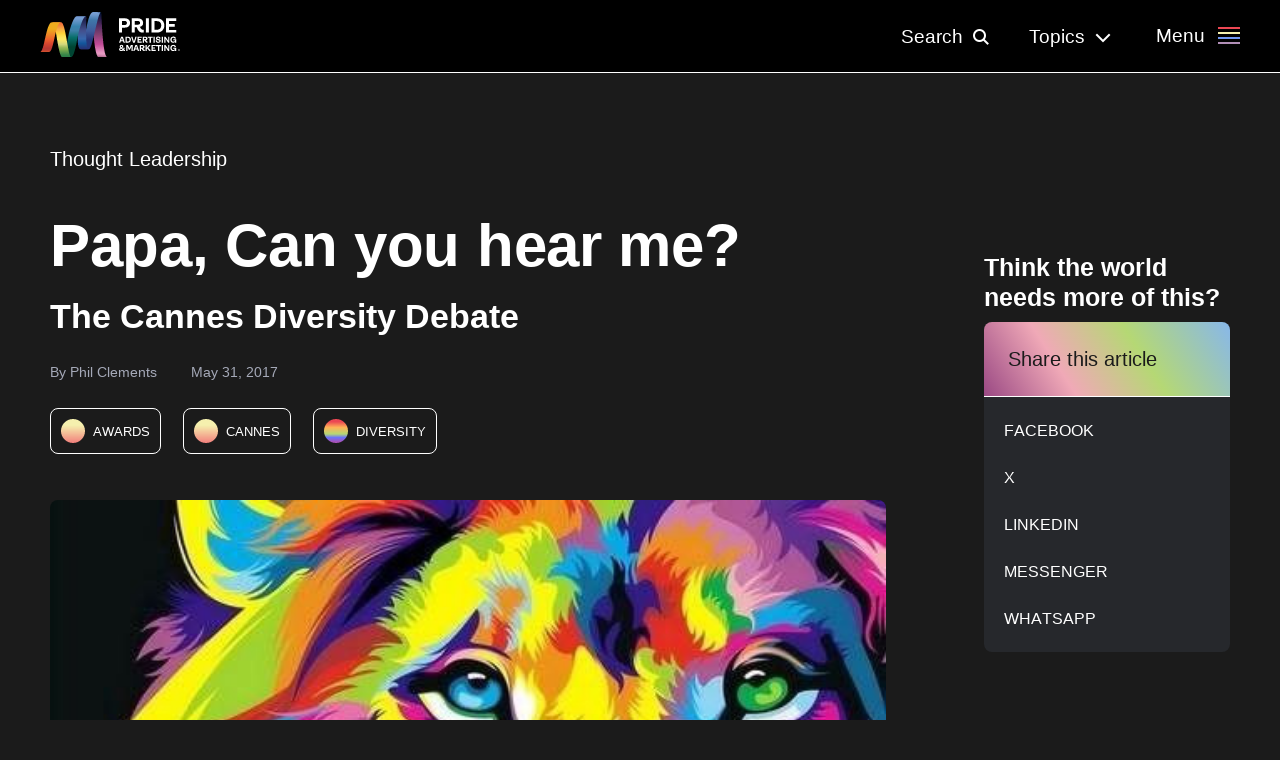

--- FILE ---
content_type: text/html; charset=UTF-8
request_url: https://prideam.org/papa-can-you-hear-me/
body_size: 15494
content:

<!doctype html>
<!--[if lt IE 9]><html class="no-js no-svg ie lt-ie9 lt-ie8 lt-ie7" lang="en-GB"> <![endif]-->
<!--[if IE 9]><html class="no-js no-svg ie ie9 lt-ie9 lt-ie8" lang="en-GB"> <![endif]-->
<!--[if gt IE 9]><!--><html class="no-js no-svg" lang="en-GB"> <!--<![endif]-->
<head>
    
    <meta charset="UTF-8" />
    <meta name="description" content="">
    <link rel="stylesheet" href="https://prideam.org/wp-content/themes/prideam-theme/style.css" type="text/css" media="screen" />
    <meta http-equiv="Content-Type" content="text/html; charset=UTF-8" />
    <meta http-equiv="X-UA-Compatible" content="IE=edge">
    <meta name="viewport" content="width=device-width, initial-scale=1">
    <link rel="author" href="https://prideam.org/wp-content/themes/prideam-theme/humans.txt" />
    <link rel="pingback" href="https://prideam.org/xmlrpc.php" />
    <link rel="profile" href="http://gmpg.org/xfn/11">
    <meta name='robots' content='index, follow, max-image-preview:large, max-snippet:-1, max-video-preview:-1' />

	<!-- This site is optimized with the Yoast SEO plugin v26.8 - https://yoast.com/product/yoast-seo-wordpress/ -->
	<title>Papa, Can you hear me? | PrideAM</title>
	<link rel="canonical" href="https://prideam.org/papa-can-you-hear-me/" />
	<meta property="og:locale" content="en_GB" />
	<meta property="og:type" content="article" />
	<meta property="og:title" content="Papa, Can you hear me? | PrideAM" />
	<meta property="og:description" content="In an interview with Campaign India published on March 6th 2017, the recently appointed MD of Cannes Lions, Jose Papa, challenged any festival to be as diverse as his. Papa pointed to the introduction of the Health Lions, Innovation Lions and the Entertainment Lions as one of the ways in which Cannes has broadened its [&hellip;]" />
	<meta property="og:url" content="https://prideam.org/papa-can-you-hear-me/" />
	<meta property="og:site_name" content="PrideAM" />
	<meta property="article:published_time" content="2017-05-31T22:11:04+00:00" />
	<meta property="article:modified_time" content="2023-09-13T22:11:54+00:00" />
	<meta property="og:image" content="https://prideam.org/wp-content/uploads/2023/09/d65dc69c5af1805c9959be9cc11d1456.jpg" />
	<meta property="og:image:width" content="500" />
	<meta property="og:image:height" content="417" />
	<meta property="og:image:type" content="image/jpeg" />
	<meta name="author" content="shortstop" />
	<meta name="twitter:card" content="summary_large_image" />
	<meta name="twitter:label1" content="Written by" />
	<meta name="twitter:data1" content="shortstop" />
	<meta name="twitter:label2" content="Estimated reading time" />
	<meta name="twitter:data2" content="3 minutes" />
	<script type="application/ld+json" class="yoast-schema-graph">{"@context":"https://schema.org","@graph":[{"@type":"Article","@id":"https://prideam.org/papa-can-you-hear-me/#article","isPartOf":{"@id":"https://prideam.org/papa-can-you-hear-me/"},"author":{"name":"shortstop","@id":"http://prideam.org/#/schema/person/365c6cf29480555c4157306ecdb50c2f"},"headline":"Papa, Can you hear me?","datePublished":"2017-05-31T22:11:04+00:00","dateModified":"2023-09-13T22:11:54+00:00","mainEntityOfPage":{"@id":"https://prideam.org/papa-can-you-hear-me/"},"wordCount":426,"commentCount":0,"publisher":{"@id":"http://prideam.org/#organization"},"image":{"@id":"https://prideam.org/papa-can-you-hear-me/#primaryimage"},"thumbnailUrl":"https://prideam.org/wp-content/uploads/2023/09/d65dc69c5af1805c9959be9cc11d1456.jpg","keywords":["Awards","Cannes","Diversity"],"articleSection":["Thought Leadership"],"inLanguage":"en-GB","potentialAction":[{"@type":"CommentAction","name":"Comment","target":["https://prideam.org/papa-can-you-hear-me/#respond"]}]},{"@type":"WebPage","@id":"https://prideam.org/papa-can-you-hear-me/","url":"https://prideam.org/papa-can-you-hear-me/","name":"Papa, Can you hear me? | PrideAM","isPartOf":{"@id":"http://prideam.org/#website"},"primaryImageOfPage":{"@id":"https://prideam.org/papa-can-you-hear-me/#primaryimage"},"image":{"@id":"https://prideam.org/papa-can-you-hear-me/#primaryimage"},"thumbnailUrl":"https://prideam.org/wp-content/uploads/2023/09/d65dc69c5af1805c9959be9cc11d1456.jpg","datePublished":"2017-05-31T22:11:04+00:00","dateModified":"2023-09-13T22:11:54+00:00","breadcrumb":{"@id":"https://prideam.org/papa-can-you-hear-me/#breadcrumb"},"inLanguage":"en-GB","potentialAction":[{"@type":"ReadAction","target":["https://prideam.org/papa-can-you-hear-me/"]}]},{"@type":"ImageObject","inLanguage":"en-GB","@id":"https://prideam.org/papa-can-you-hear-me/#primaryimage","url":"https://prideam.org/wp-content/uploads/2023/09/d65dc69c5af1805c9959be9cc11d1456.jpg","contentUrl":"https://prideam.org/wp-content/uploads/2023/09/d65dc69c5af1805c9959be9cc11d1456.jpg","width":500,"height":417},{"@type":"BreadcrumbList","@id":"https://prideam.org/papa-can-you-hear-me/#breadcrumb","itemListElement":[{"@type":"ListItem","position":1,"name":"Home","item":"http://prideam.org/"},{"@type":"ListItem","position":2,"name":"Papa, Can you hear me?"}]},{"@type":"WebSite","@id":"http://prideam.org/#website","url":"http://prideam.org/","name":"PrideAM","description":"","publisher":{"@id":"http://prideam.org/#organization"},"potentialAction":[{"@type":"SearchAction","target":{"@type":"EntryPoint","urlTemplate":"http://prideam.org/?s={search_term_string}"},"query-input":{"@type":"PropertyValueSpecification","valueRequired":true,"valueName":"search_term_string"}}],"inLanguage":"en-GB"},{"@type":"Organization","@id":"http://prideam.org/#organization","name":"PrideAM","url":"http://prideam.org/","logo":{"@type":"ImageObject","inLanguage":"en-GB","@id":"http://prideam.org/#/schema/logo/image/","url":"https://prideam.org/wp-content/uploads/2023/07/prideam-logo-7a562dadea4d628e330b692189d86b24.svg","contentUrl":"https://prideam.org/wp-content/uploads/2023/07/prideam-logo-7a562dadea4d628e330b692189d86b24.svg","caption":"PrideAM"},"image":{"@id":"http://prideam.org/#/schema/logo/image/"}},{"@type":"Person","@id":"http://prideam.org/#/schema/person/365c6cf29480555c4157306ecdb50c2f","name":"shortstop","sameAs":["http://prideam.org"],"url":"https://prideam.org/author/shortstop/"}]}</script>
	<!-- / Yoast SEO plugin. -->


<link rel='dns-prefetch' href='//cdnjs.cloudflare.com' />
<link rel='dns-prefetch' href='//platform-api.sharethis.com' />
<link rel='dns-prefetch' href='//kit.fontawesome.com' />
<link rel="alternate" type="application/rss+xml" title="PrideAM &raquo; Papa, Can you hear me? Comments Feed" href="https://prideam.org/papa-can-you-hear-me/feed/" />
<link rel="alternate" title="oEmbed (JSON)" type="application/json+oembed" href="https://prideam.org/wp-json/oembed/1.0/embed?url=https%3A%2F%2Fprideam.org%2Fpapa-can-you-hear-me%2F&#038;lang=en" />
<link rel="alternate" title="oEmbed (XML)" type="text/xml+oembed" href="https://prideam.org/wp-json/oembed/1.0/embed?url=https%3A%2F%2Fprideam.org%2Fpapa-can-you-hear-me%2F&#038;format=xml&#038;lang=en" />
<style id='wp-img-auto-sizes-contain-inline-css' type='text/css'>
img:is([sizes=auto i],[sizes^="auto," i]){contain-intrinsic-size:3000px 1500px}
/*# sourceURL=wp-img-auto-sizes-contain-inline-css */
</style>
<link rel='stylesheet' id='formidable-css' href='https://prideam.org/wp-content/plugins/formidable/css/formidableforms.css?ver=120130' type='text/css' media='all' />
<style id='wp-block-heading-inline-css' type='text/css'>
h1:where(.wp-block-heading).has-background,h2:where(.wp-block-heading).has-background,h3:where(.wp-block-heading).has-background,h4:where(.wp-block-heading).has-background,h5:where(.wp-block-heading).has-background,h6:where(.wp-block-heading).has-background{padding:1.25em 2.375em}h1.has-text-align-left[style*=writing-mode]:where([style*=vertical-lr]),h1.has-text-align-right[style*=writing-mode]:where([style*=vertical-rl]),h2.has-text-align-left[style*=writing-mode]:where([style*=vertical-lr]),h2.has-text-align-right[style*=writing-mode]:where([style*=vertical-rl]),h3.has-text-align-left[style*=writing-mode]:where([style*=vertical-lr]),h3.has-text-align-right[style*=writing-mode]:where([style*=vertical-rl]),h4.has-text-align-left[style*=writing-mode]:where([style*=vertical-lr]),h4.has-text-align-right[style*=writing-mode]:where([style*=vertical-rl]),h5.has-text-align-left[style*=writing-mode]:where([style*=vertical-lr]),h5.has-text-align-right[style*=writing-mode]:where([style*=vertical-rl]),h6.has-text-align-left[style*=writing-mode]:where([style*=vertical-lr]),h6.has-text-align-right[style*=writing-mode]:where([style*=vertical-rl]){rotate:180deg}
/*# sourceURL=https://prideam.org/wp-includes/blocks/heading/style.min.css */
</style>
<style id='wp-block-archives-inline-css' type='text/css'>
.wp-block-archives{box-sizing:border-box}.wp-block-archives-dropdown label{display:block}
/*# sourceURL=https://prideam.org/wp-includes/blocks/archives/style.min.css */
</style>
<style id='wp-block-group-inline-css' type='text/css'>
.wp-block-group{box-sizing:border-box}:where(.wp-block-group.wp-block-group-is-layout-constrained){position:relative}
/*# sourceURL=https://prideam.org/wp-includes/blocks/group/style.min.css */
</style>
<style id='wp-block-categories-inline-css' type='text/css'>
.wp-block-categories{box-sizing:border-box}.wp-block-categories.alignleft{margin-right:2em}.wp-block-categories.alignright{margin-left:2em}.wp-block-categories.wp-block-categories-dropdown.aligncenter{text-align:center}.wp-block-categories .wp-block-categories__label{display:block;width:100%}
/*# sourceURL=https://prideam.org/wp-includes/blocks/categories/style.min.css */
</style>
<style id='wp-emoji-styles-inline-css' type='text/css'>

	img.wp-smiley, img.emoji {
		display: inline !important;
		border: none !important;
		box-shadow: none !important;
		height: 1em !important;
		width: 1em !important;
		margin: 0 0.07em !important;
		vertical-align: -0.1em !important;
		background: none !important;
		padding: 0 !important;
	}
/*# sourceURL=wp-emoji-styles-inline-css */
</style>
<style id='wp-block-library-inline-css' type='text/css'>
:root{--wp-block-synced-color:#7a00df;--wp-block-synced-color--rgb:122,0,223;--wp-bound-block-color:var(--wp-block-synced-color);--wp-editor-canvas-background:#ddd;--wp-admin-theme-color:#007cba;--wp-admin-theme-color--rgb:0,124,186;--wp-admin-theme-color-darker-10:#006ba1;--wp-admin-theme-color-darker-10--rgb:0,107,160.5;--wp-admin-theme-color-darker-20:#005a87;--wp-admin-theme-color-darker-20--rgb:0,90,135;--wp-admin-border-width-focus:2px}@media (min-resolution:192dpi){:root{--wp-admin-border-width-focus:1.5px}}.wp-element-button{cursor:pointer}:root .has-very-light-gray-background-color{background-color:#eee}:root .has-very-dark-gray-background-color{background-color:#313131}:root .has-very-light-gray-color{color:#eee}:root .has-very-dark-gray-color{color:#313131}:root .has-vivid-green-cyan-to-vivid-cyan-blue-gradient-background{background:linear-gradient(135deg,#00d084,#0693e3)}:root .has-purple-crush-gradient-background{background:linear-gradient(135deg,#34e2e4,#4721fb 50%,#ab1dfe)}:root .has-hazy-dawn-gradient-background{background:linear-gradient(135deg,#faaca8,#dad0ec)}:root .has-subdued-olive-gradient-background{background:linear-gradient(135deg,#fafae1,#67a671)}:root .has-atomic-cream-gradient-background{background:linear-gradient(135deg,#fdd79a,#004a59)}:root .has-nightshade-gradient-background{background:linear-gradient(135deg,#330968,#31cdcf)}:root .has-midnight-gradient-background{background:linear-gradient(135deg,#020381,#2874fc)}:root{--wp--preset--font-size--normal:16px;--wp--preset--font-size--huge:42px}.has-regular-font-size{font-size:1em}.has-larger-font-size{font-size:2.625em}.has-normal-font-size{font-size:var(--wp--preset--font-size--normal)}.has-huge-font-size{font-size:var(--wp--preset--font-size--huge)}.has-text-align-center{text-align:center}.has-text-align-left{text-align:left}.has-text-align-right{text-align:right}.has-fit-text{white-space:nowrap!important}#end-resizable-editor-section{display:none}.aligncenter{clear:both}.items-justified-left{justify-content:flex-start}.items-justified-center{justify-content:center}.items-justified-right{justify-content:flex-end}.items-justified-space-between{justify-content:space-between}.screen-reader-text{border:0;clip-path:inset(50%);height:1px;margin:-1px;overflow:hidden;padding:0;position:absolute;width:1px;word-wrap:normal!important}.screen-reader-text:focus{background-color:#ddd;clip-path:none;color:#444;display:block;font-size:1em;height:auto;left:5px;line-height:normal;padding:15px 23px 14px;text-decoration:none;top:5px;width:auto;z-index:100000}html :where(.has-border-color){border-style:solid}html :where([style*=border-top-color]){border-top-style:solid}html :where([style*=border-right-color]){border-right-style:solid}html :where([style*=border-bottom-color]){border-bottom-style:solid}html :where([style*=border-left-color]){border-left-style:solid}html :where([style*=border-width]){border-style:solid}html :where([style*=border-top-width]){border-top-style:solid}html :where([style*=border-right-width]){border-right-style:solid}html :where([style*=border-bottom-width]){border-bottom-style:solid}html :where([style*=border-left-width]){border-left-style:solid}html :where(img[class*=wp-image-]){height:auto;max-width:100%}:where(figure){margin:0 0 1em}html :where(.is-position-sticky){--wp-admin--admin-bar--position-offset:var(--wp-admin--admin-bar--height,0px)}@media screen and (max-width:600px){html :where(.is-position-sticky){--wp-admin--admin-bar--position-offset:0px}}
/*wp_block_styles_on_demand_placeholder:6977a1f196342*/
/*# sourceURL=wp-block-library-inline-css */
</style>
<style id='classic-theme-styles-inline-css' type='text/css'>
/*! This file is auto-generated */
.wp-block-button__link{color:#fff;background-color:#32373c;border-radius:9999px;box-shadow:none;text-decoration:none;padding:calc(.667em + 2px) calc(1.333em + 2px);font-size:1.125em}.wp-block-file__button{background:#32373c;color:#fff;text-decoration:none}
/*# sourceURL=/wp-includes/css/classic-themes.min.css */
</style>
<link rel='stylesheet' id='fa-css' href='//kit.fontawesome.com/52cb062201.css?ver=6.9' type='text/css' media='all' />
<link rel='stylesheet' id='slick-slider-css' href='//cdnjs.cloudflare.com/ajax/libs/slick-carousel/1.8.1/slick.css?ver=6.9' type='text/css' media='all' />
<link rel='stylesheet' id='animate-css-css' href='https://cdnjs.cloudflare.com/ajax/libs/animate.css/4.1.1/animate.min.css?ver=6.9' type='text/css' media='all' />
<link rel='stylesheet' id='style-css' href='https://prideam.org/wp-content/themes/prideam-theme/assets/css/main.min.css?ver=6.9' type='text/css' media='all' />
<script type="text/javascript" src="//platform-api.sharethis.com/js/sharethis.js?ver=6.9#property=#64e8e6e27373fd001949dc48&amp;product=custom-share-buttons&amp;source=platform" id="share-js"></script>
<link rel="https://api.w.org/" href="https://prideam.org/wp-json/" /><link rel="alternate" title="JSON" type="application/json" href="https://prideam.org/wp-json/wp/v2/posts/154" /><link rel="EditURI" type="application/rsd+xml" title="RSD" href="https://prideam.org/xmlrpc.php?rsd" />
<meta name="generator" content="WordPress 6.9" />
<link rel='shortlink' href='https://prideam.org/?p=154' />
<script>document.documentElement.className += " js";</script>
<link rel="icon" href="https://prideam.org/wp-content/uploads/2023/09/favicon-32x32-1.png" sizes="32x32" />
<link rel="icon" href="https://prideam.org/wp-content/uploads/2023/09/favicon-32x32-1.png" sizes="192x192" />
<link rel="apple-touch-icon" href="https://prideam.org/wp-content/uploads/2023/09/favicon-32x32-1.png" />
<meta name="msapplication-TileImage" content="https://prideam.org/wp-content/uploads/2023/09/favicon-32x32-1.png" />
		<style type="text/css" id="wp-custom-css">
			.share-buttons__buttons .button{--webkit-text-fill-color:white}

.pink-gradient-button {
  background: linear-gradient(135deg, #d6004f, #8c0038); /* Darker pink/red tones */
  color: white;
  border: none;
  padding: 0.75em 1.5em;
  font-size: 1.5rem;
  font-weight: 500;
  cursor: pointer;
  transition: background 0.3s ease, transform 0.2s ease;
  box-shadow: 0 4px 12px rgba(0, 0, 0, 0.2);
  border-radius: 0;
}

.pink-gradient-button:hover {
  background: linear-gradient(135deg, #b80044, #66002b);
  transform: translateY(-2px);
}

.pink-gradient-button:active {
  transform: scale(0.98);
}		</style>
		
	 </head>
	<body class="wp-singular post-template-default single single-post postid-154 single-format-standard wp-custom-logo wp-theme-prideam-theme" data-template="base.twig">
		<div class="site-wrapper">
			<a class="skip-link screen-reader-text" href="#content">Skip to content</a>
							<header class="header" >
					<div class="container">
    <div class="row align-content-center header-wrap">
        <div class="logo col-xs-3 col-md-3">
            <a href="http://prideam.org/" class="custom-logo-link" rel="home"><img src="https://prideam.org/wp-content/uploads/2023/07/prideam-logo-7a562dadea4d628e330b692189d86b24.svg" class="custom-logo" alt="PrideAM" decoding="async" /></a>
        </div>
        <div class="col-xs-9 col-md-9 header-right">
          
          <div class="menu-wrapper">
                <a href="#" class="close-search"><span class="sr-only"></span><i class="fa-regular fa-times"></i></a>
                <div class="search-wrapper">
                    <a href="#"><span class="hide-sm">Search</span> <i class="fa-sharp fa-solid fa-magnifying-glass"></i></a>
                </div>
                <div class="topics-wrapper">
                    <a href="#">Topics <i class="fa-sharp fa-solid fa-chevron-down"></i></a>
                    <div class="topics-nav mega-nav border-bottom">
                    <div class="container">
                        <div class="row">
                            <div class="col-12 col-lg-8">
                             <h6>Join the conversation. Browse by topic.</h6>
                             <div class="topics">
                                                                                                                                 <a href="/topics/advertising" class="topic-button" ><div class="topic-circle" ></div>Advertising</a>                               
                                                                                                                                 <a href="/topics/marketing" class="topic-button" ><div class="topic-circle" style="background:linear-gradient(#e66465,#9198e5)"></div>Marketing</a>                               
                                                                                                                                 <a href="/topics/diversity" class="topic-button" ><div class="topic-circle" style="background:linear-gradient(rgb(236, 71, 83) 11.46%, rgb(255, 180, 88) 35.42%, rgb(181, 216, 116) 62.5%, rgb(108, 116, 251) 77.08%, rgb(168, 81, 183) 95.31%);"></div>Diversity</a>                               
                                                                                                                                 <a href="/topics/canada" class="topic-button" ><div class="topic-circle" style="background:linear-gradient(rgb(236, 71, 83) 14.58%, rgb(255, 255, 255) 41.67%, rgba(255, 255, 255, 0.8) 59.9%, rgb(236, 71, 83) 83.33%), rgb(238, 235, 238)"></div>Canada</a>                               
                                                                                                                                 <a href="/topics/lgbtqplus" class="topic-button" ><div class="topic-circle" style="background:linear-gradient(rgb(236, 71, 83) 11.46%, rgb(255, 180, 88) 35.42%, rgb(181, 216, 116) 62.5%, rgb(108, 116, 251) 77.08%, rgb(168, 81, 183) 95.31%)"></div>LGBTQ+</a>                               
                                                                                                                                 <a href="/topics/prideam" class="topic-button" ><div class="topic-circle" style="background:linear-gradient(rgb(236, 71, 83) 11.46%, rgb(255, 180, 88) 35.42%, rgb(181, 216, 116) 62.5%, rgb(108, 116, 251) 77.08%, rgb(168, 81, 183) 95.31%)"></div>PrideAM</a>                               
                                                                                                                                 <a href="/topics/uk" class="topic-button" ><div class="topic-circle" style="background:linear-gradient(rgb(77, 87, 248) 15.62%, rgba(138, 145, 252, 0.97) 40.63%, rgba(255, 255, 255, 0.97) 61.46%, rgb(240, 141, 149) 79.17%, rgb(226, 43, 57) 100%)"></div>UK</a>                               
                                                                                                                                 <a href="/topics/brands" class="topic-button" ><div class="topic-circle" style="background:linear-gradient(#3b5998, #ffffff)"></div>Brands</a>                               
                                                                                                                                 <a href="/topics/marketers" class="topic-button" ><div class="topic-circle" ></div>Marketers</a>                               
                                                                                                                                 <a href="/topics/agencies" class="topic-button" ><div class="topic-circle" ></div>Agencies</a>                               
                                                                                                                                 <a href="/topics/awards" class="topic-button" ><div class="topic-circle" style="background:linear-gradient(rgb(245, 240, 174) 26.04%, rgba(255, 255, 255, 0) 100%), rgb(242, 128, 125)"></div>Awards</a>                               
                                                                                                                                 <a href="/topics/trans" class="topic-button" ><div class="topic-circle" style="background:linear-gradient(rgb(231, 137, 176) 18.75%, rgb(255, 255, 255) 54.69%, rgb(132, 227, 254) 86.46%);"></div>Trans</a>                               
                                                                                                                                 <a href="/topics/events" class="topic-button" ><div class="topic-circle" ></div>Events</a>                               
                                                                                                                                 <a href="/topics/prideam-awards" class="topic-button" ><div class="topic-circle" ></div>PrideAM Awards</a>                               
                                                                                                                                 <a href="/topics/creative-review" class="topic-button" ><div class="topic-circle" style="background:linear-gradient(rgb(236, 71, 83) 11.46%, rgb(255, 180, 88) 35.42%, rgb(181, 216, 116) 62.5%, rgb(108, 116, 251) 77.08%, rgb(168, 81, 183) 95.31%)"></div>Creative Review</a>                               
                                                                                                                                 <a href="/topics/cannes" class="topic-button" ><div class="topic-circle" style="background:linear-gradient(rgb(245, 240, 174) 26.04%, rgba(255, 255, 255, 0) 100%), rgb(242, 128, 125)"></div>Cannes</a>                               
                                                                                                                                 <a href="/topics/2slgbtqi" class="topic-button" ><div class="topic-circle" ></div>2SLGBTQI+</a>                               
                                                                                                                                 <a href="/topics/inclusivity" class="topic-button" ><div class="topic-circle" style="background:linear-gradient(rgb(236, 71, 83) 11.46%, rgb(255, 180, 88) 35.42%, rgb(181, 216, 116) 62.5%, rgb(108, 116, 251) 77.08%, rgb(168, 81, 183) 95.31%)"></div>Inclusivity</a>                               
                                                                                                                                 <a href="/topics/businesses" class="topic-button" ><div class="topic-circle" ></div>Businesses</a>                               
                                                                                                                                 <a href="/topics/lesbian" class="topic-button" ><div class="topic-circle" style="background:linear-gradient(179.9deg, rgb(198, 58, 30) 13.29%, rgba(241, 158, 98, 0.61) 36.69%, rgba(255, 255, 255, 0.5) 51.44%, rgba(222, 169, 201, 0.81) 68.92%, rgba(197, 105, 161, 0.74) 78.69%, rgb(151, 31, 95) 97.83%), rgb(238, 235, 238)"></div>Lesbian</a>                               
                                                             </div>
                                <a class="view-all-link" href="/topics">View all Topics</a>
                            </div>
                        </div>
                    </div>
                       

                    </div>
                </div>
                <div class="menu-toggle">
                    <a href="javascript:;">Menu</a>
                    <div class="main-nav mega-nav border-bottom">
                        <div class="container">
                            <div class="row">
                                <div class="col-lg-5 col-12 the-latest">
                                    <h5>The Latest</h5>
                                    <a href="https://prideam.org/prideam-connect-february-2026/"><h4 data-title="PrideAM Connect – February 2026" class="gradient-hover">PrideAM Connect – February 2026</h4></a>
                                    <p>PrideAM Connect is a welcoming space for LGBTQ2S+ professionals and allies working in advertising, marketing, and creative industries to come together and share real experiences.</p>
                                </div>
                                <div class="col-lg-1"></div>
                                <div class="col-lg-6 col-12">
                                    <div class="row">
                                            <div class="col-lg-6"><h5>Categories</h5>	<nav role="navigation" class="menu">
		<ul>
					<li class=" menu-item menu-item-type-taxonomy menu-item-object-category menu-item-363" data-title="News">
				<a target="" href="https://prideam.org/category/news/" >News</a>
			</li>
					<li class=" menu-item menu-item-type-taxonomy menu-item-object-category menu-item-21" data-title="Resources">
				<a target="" href="https://prideam.org/category/resources/" >Resources</a>
			</li>
					<li class=" menu-item menu-item-type-taxonomy menu-item-object-category current-post-ancestor current-menu-parent current-post-parent menu-item-22" data-title="Thought Leadership">
				<a target="" href="https://prideam.org/category/thought-leadership/" >Thought Leadership</a>
			</li>
					<li class=" menu-item menu-item-type-taxonomy menu-item-object-category menu-item-23" data-title="Case Studies">
				<a target="" href="https://prideam.org/category/case-studies/" >Case Studies</a>
			</li>
				</ul>
	</nav>
</div>
                                            <div class="col-lg-6"><h5>PrideAM</h5>	<nav role="navigation" class="menu">
		<ul>
					<li class=" menu-item menu-item-type-post_type menu-item-object-page menu-item-330" data-title="Awards">
				<a target="" href="https://prideam.org/awards/" >Awards</a>
			</li>
					<li class=" menu-item menu-item-type-post_type menu-item-object-page menu-item-29" data-title="Who We Are">
				<a target="" href="https://prideam.org/who-we-are/" >Who We Are</a>
			</li>
					<li class=" menu-item menu-item-type-post_type menu-item-object-page menu-item-30" data-title="Contact Us">
				<a target="" href="https://prideam.org/contact-us/" >Contact Us</a>
			</li>
				</ul>
	</nav>
</div>
                                    </div>
                                    <div class="row">
                                    <div class="col-12 follow-menu"><h4>Follow Us</h4>	<nav role="navigation" class="menu">
		<ul>
					<li class=" menu-item menu-item-type-custom menu-item-object-custom menu-item-32" data-title="Facebook">
				<a target="_blank" href="https://www.facebook.com/prideam/" >Facebook</a>
			</li>
					<li class=" menu-item menu-item-type-custom menu-item-object-custom menu-item-33" data-title="X">
				<a target="_blank" href="https://twitter.com/PrideAMglobal" >X</a>
			</li>
					<li class=" menu-item menu-item-type-custom menu-item-object-custom menu-item-34" data-title="TikTok">
				<a target="" href="#" >TikTok</a>
			</li>
					<li class=" menu-item menu-item-type-custom menu-item-object-custom menu-item-35" data-title="LinkedIn">
				<a target="_blank" href="https://www.linkedin.com/company/prideam/" >LinkedIn</a>
			</li>
					<li class=" menu-item menu-item-type-custom menu-item-object-custom menu-item-36" data-title="Instagram">
				<a target="_blank" href="https://www.instagram.com/prideamcanada/" >Instagram</a>
			</li>
				</ul>
	</nav>
</div>
                                    </div>
                                </div>
                                
                            </div>
                        </div>
                    </div>
                </div>
          </div>
    </div>
</div>

<div class="prideam-search">
    <form role="search" method="get" id="searchform">
        <div class="search-form">
            <label for="s"><span class="sr-only">Search:</span></a>
                <input type="text" value="" name="s" id="s" placeholder="This bar only serves results!" onsubmit="return false" onkeyup="sealand_search_fetch(event);" />
            </label>
        </div>
        <i class="search-form-border-bottom"></i>
    </form>
    <div class="search_results" id="datafetch">
        <ul>
        </ul>
    </div>
</div>

<script type="text/javascript">
    function sealand_search_fetch(event) {
        if (event.key == 'Enter' || event.keyCode == 13) {
            event.preventDefault();
            return false;
        } else {
             jQuery.ajax({
                url: prideamAjax.ajaxurl,
                type: 'post',
                data: { action: 'data_fetch', keyword: jQuery('#s').val() },
                success: function(data) {
                    jQuery('#datafetch').html( data );
                }
            });
        }
    }
</script>				</header>
			
			<section id="content" role="main" class="content-wrapper">
				
				<div class="wrapper ">
					
	<article class="post-type-post border-bottom" id="post-154">
		<div class="container">
				<div class="row">
			<div class="col col-xs-12 col-md-8">
			<section class="article-content">
				<div class="breadcrumbs"><a href="https://prideam.org/category/thought-leadership/">Thought Leadership</a></div>
				<h1 class="article-h1">Papa, Can you hear me?</h1>
				<h2>The Cannes Diversity Debate</h2>
				
				<p class="blog-author">
					<span>By</span> Phil Clements <time datetime="2017-05-31 00:00:00">May 31, 2017</time>
				</p>	
					<div class="topics">
																	 <a href="/topics/awards" class="topic-button" ><div class="topic-circle" style="background:linear-gradient(rgb(245, 240, 174) 26.04%, rgba(255, 255, 255, 0) 100%), rgb(242, 128, 125)"></div>Awards</a>																	 <a href="/topics/cannes" class="topic-button" ><div class="topic-circle" style="background:linear-gradient(rgb(245, 240, 174) 26.04%, rgba(255, 255, 255, 0) 100%), rgb(242, 128, 125)"></div>Cannes</a>																	 <a href="/topics/diversity" class="topic-button" ><div class="topic-circle" style="background:linear-gradient(rgb(236, 71, 83) 11.46%, rgb(255, 180, 88) 35.42%, rgb(181, 216, 116) 62.5%, rgb(108, 116, 251) 77.08%, rgb(168, 81, 183) 95.31%);"></div>Diversity</a>										</div>
					<img class="alignfull" src="https://prideam.org/wp-content/uploads/2023/09/d65dc69c5af1805c9959be9cc11d1456.jpg">
				<div class="article-body">
					<p>In an interview with Campaign India published on March 6th 2017, the recently appointed MD of Cannes Lions, Jose Papa, challenged any festival to be as diverse as his. Papa pointed to the introduction of the Health Lions, Innovation Lions and the Entertainment Lions as one of the ways in which Cannes has broadened its perspective. The inclusion of India and China are highlighted as a sign of the festival’s evolving diversity.</p>
<figure id="yui_3_17_2_1_1594395626689_60" class="sqs-block-image-figure intrinsic">
<div id="yui_3_17_2_1_1594395626689_59" class="image-block-wrapper has-aspect-ratio"><img loading="lazy" decoding="async" class="alignnone size-full wp-image-157" src="http://prideam.org/wp-content/uploads/2017/05/image-asset.png" alt="" width="742" height="498" srcset="https://prideam.org/wp-content/uploads/2017/05/image-asset.png 742w, https://prideam.org/wp-content/uploads/2017/05/image-asset-300x201.png 300w" sizes="auto, (max-width: 742px) 100vw, 742px" /></div>
</figure>
<p>On March 30th 2017, the <a class="gradient-hover" href="https://twitter.com/search?f=tweets&amp;vertical=default&amp;q=%23callforequality" data-title="#CallForEquality">#CallForEquality</a> campaign, coinciding with the <a class="gradient-hover" href="http://www.creativeequals.org/" data-title="Creative Equals">Creative Equals</a> conference in London, unveiled a potential new trophy design – half lion, half lioness. It was delivered to Jose Papa in the hope that the design will be adopted to display the festival’s commitment to gender parity in advertising.</p>
<p>The 2017 festival will see a real effort in this regard, with the 43% of jurors being female, compared to just about 20% last year.</p>
<p>And yet, one group of people &#8211; who can be found the world over – regrettably still seem to be absent from the festival’s diversity aims. Where is the Rainbow Lion?</p>
<p>As clients and agencies start to embrace LGBT+ representation, isn’t it time that the Cannes festival also acknowledges this need?</p>
<p>For the past two years, the <a class="gradient-hover" href="http://www.dodifferentawards.com/winners2017" data-title="#MAADoDifferent">#MAADoDifferent</a> Awards has featured the <a class="gradient-hover" href="http://www.dodifferentawards.com/winners#go" data-title="Pride AM category">Pride AM category</a> for best LGBT+ representation and audience reach, but Cannes currently offers no such recognition.</p>
<figure id="yui_3_17_2_1_1594395626689_84" class="sqs-block-image-figure intrinsic">
<div id="yui_3_17_2_1_1594395626689_83" class="image-block-wrapper has-aspect-ratio"><img loading="lazy" decoding="async" class="alignnone size-full wp-image-158" src="http://prideam.org/wp-content/uploads/2017/05/image-asset-1.png" alt="" width="641" height="306" srcset="https://prideam.org/wp-content/uploads/2017/05/image-asset-1.png 641w, https://prideam.org/wp-content/uploads/2017/05/image-asset-1-300x143.png 300w" sizes="auto, (max-width: 641px) 100vw, 641px" /></div>
</figure>
<p>In May 2017, Cannes Lions chairman Terry Savage commented: “We know the work doesn’t stop at gender and we look forward to working with the industry to tackle other representation issues.”</p>
<p>The importance of LGBT+ representation in advertising is increasingly being recognised in agencies all over the globe. If Cannes really wants to claim to be the most diverse festival in the world, then it must undergo the same realisation. Lack of LGBT+ inclusion is often merely the result of oversight, but it’s necessary therefore that we raise our voices from time to time.</p>
<p>&nbsp;</p>
<p>So, let’s put LGBT+ on the radar of the world ‘s largest media festival. Where to begin?</p>
<p>Firstly <a class="gradient-hover" href="http://www.prideam.org/membership/" data-title="become a member">become a member</a> of Pride AM, if you haven’t already.</p>
<p>Secondly, come up with an amazing idea for the <a class="gradient-hover" href="http://www.prideam.org/makeover" data-title="Pride AM Brand Makeover competition">Pride AM Brand Makeover competition</a> and show the world what’s achievable.</p>
<p>Thirdly, sign up to your agency’s LGBT+ network if one exists – and if it doesn’t, <a class="gradient-hover" href="http://www.prideam.org/resources/" data-title="start building one">start building one</a>!</p>
<p>And finally, I suggest a polite tweet to <a class="gradient-hover" href="https://twitter.com/Cannes_Lions" data-title="@Cannes_Lions">@Cannes_Lions</a> to request the inclusion of a Rainbow Lion in the 2018 festival.</p>
<p><em>Written by Phil Clements, Member and Spokesperson for PrideAM</em></p>

				</div>
			</section>

			</div>
			<div class="col col-xs-12 col-md-2 col-md-offset-1 sticky">
				<div class="sidebar">
					<h4>Think the world needs more of this?</h4>
					<div class="share-buttons-wrapper">
						<div class="share-header">Share this article</div>
						<div class="share-buttons__buttons">
							<div class="text-hover-wave st-custom-button button" data-network="facebook"><div><span>F</span><span>a</span><span>c</span><span>e</span><span>b</span><span>o</span><span>o</span><span>k</span></div></div> 
							<div class="text-hover-wave st-custom-button button" data-network="twitter"><div><span>X</span></div></div>
							<div class="text-hover-wave st-custom-button button" data-network="linkedin"><div><span>L</span><span>i</span><span>n</span><span>k</span><span>e</span><span>d</span><span>I</span><span>n</span></div></div>
							<div class="text-hover-wave st-custom-button button" data-network="messenger"><div><span>M</span><span>e</span><span>s</span><span>s</span><span>e</span><span>n</span><span>g</span><span>e</span><span>r</span></div></div>
							<div class="text-hover-wave st-custom-button button" data-network="whatsapp"><div><span>W</span><span>h</span><span>a</span><span>t</span><span>s</span><span>A</span><span>p</span><span>p</span></div></div>
						</div>
					</div>
				</div>
			</div>
		</div>
		
	</article>

	<div class="similar-articles border-bottom">
		<div class="container">
			<h4>Similar articles</h4>
			<div class="similar-articles-slider__buttons">
				<button class="articles-prev"><img src="[data-uri]" class="flip-horizontal"> <span class="sr-only">View previous</span></button>
				<button class="articles-next"><span>View more</span> <img src="[data-uri]"></button>
			</div>
		</div>
		<div class="similar-articles-slider ">
							<div class="similar-articles-slide">
					
<div class="col-md-4">
    <div class="article-thumb card ">
        <a href="https://prideam.org/where-did-the-rainbows-go-why-brands-need-to-show-up-for-pride-especially-now/" class="gradient-image"><img src="https://prideam.org/wp-content/uploads/2025/07/where-did-the-rainbows-go.jpg" /></a>
        <a href="https://prideam.org/where-did-the-rainbows-go-why-brands-need-to-show-up-for-pride-especially-now/"><h2 class="gradient-hover" data-title="Where Did the Rainbows Go? Why Brands Need to Show Up for Pride, Especially Now">Where Did the Rainbows Go? Why Brands Need to Show Up for Pride, Especially Now</h2></a>
        <div class="topics">
                                             <a href="https://prideam.org/topics/2slgbtqi/" class="topic-button" ><div class="topic-circle" ></div>2SLGBTQI+</a>                                             <a href="https://prideam.org/topics/advertising/" class="topic-button" ><div class="topic-circle" ></div>Advertising</a>                                             <a href="https://prideam.org/topics/agencies/" class="topic-button" ><div class="topic-circle" ></div>Agencies</a>                                             <a href="https://prideam.org/topics/brands/" class="topic-button" ><div class="topic-circle" style="background:linear-gradient(#3b5998, #ffffff)"></div>Brands</a>                                             <a href="https://prideam.org/topics/businesses/" class="topic-button" ><div class="topic-circle" ></div>Businesses</a>                                             <a href="https://prideam.org/topics/diversity/" class="topic-button" ><div class="topic-circle" style="background:linear-gradient(rgb(236, 71, 83) 11.46%, rgb(255, 180, 88) 35.42%, rgb(181, 216, 116) 62.5%, rgb(108, 116, 251) 77.08%, rgb(168, 81, 183) 95.31%);"></div>Diversity</a>                                             <a href="https://prideam.org/topics/lgbtqplus/" class="topic-button" ><div class="topic-circle" style="background:linear-gradient(rgb(236, 71, 83) 11.46%, rgb(255, 180, 88) 35.42%, rgb(181, 216, 116) 62.5%, rgb(108, 116, 251) 77.08%, rgb(168, 81, 183) 95.31%)"></div>LGBTQ+</a>                                             <a href="https://prideam.org/topics/marketing/" class="topic-button" ><div class="topic-circle" style="background:linear-gradient(#e66465,#9198e5)"></div>Marketing</a>                                             <a href="https://prideam.org/topics/prideam/" class="topic-button" ><div class="topic-circle" style="background:linear-gradient(rgb(236, 71, 83) 11.46%, rgb(255, 180, 88) 35.42%, rgb(181, 216, 116) 62.5%, rgb(108, 116, 251) 77.08%, rgb(168, 81, 183) 95.31%)"></div>PrideAM</a>                    </div>
</div>
</div>
				</div>
							<div class="similar-articles-slide">
					
<div class="col-md-4">
    <div class="article-thumb card ">
        <a href="https://prideam.org/spring2025/" class="gradient-image"><img src="https://prideam.org/wp-content/uploads/2025/04/spring2025.jpg" /></a>
        <a href="https://prideam.org/spring2025/"><h2 class="gradient-hover" data-title="What&#8217;s Happening — Spring 2025">What&#8217;s Happening — Spring 2025</h2></a>
        <div class="topics">
                                             <a href="https://prideam.org/topics/2slgbtqi/" class="topic-button" ><div class="topic-circle" ></div>2SLGBTQI+</a>                                             <a href="https://prideam.org/topics/advertising/" class="topic-button" ><div class="topic-circle" ></div>Advertising</a>                                             <a href="https://prideam.org/topics/agencies/" class="topic-button" ><div class="topic-circle" ></div>Agencies</a>                                             <a href="https://prideam.org/topics/awards/" class="topic-button" ><div class="topic-circle" style="background:linear-gradient(rgb(245, 240, 174) 26.04%, rgba(255, 255, 255, 0) 100%), rgb(242, 128, 125)"></div>Awards</a>                                             <a href="https://prideam.org/topics/brands/" class="topic-button" ><div class="topic-circle" style="background:linear-gradient(#3b5998, #ffffff)"></div>Brands</a>                                             <a href="https://prideam.org/topics/canada/" class="topic-button" ><div class="topic-circle" style="background:linear-gradient(rgb(236, 71, 83) 14.58%, rgb(255, 255, 255) 41.67%, rgba(255, 255, 255, 0.8) 59.9%, rgb(236, 71, 83) 83.33%), rgb(238, 235, 238)"></div>Canada</a>                                             <a href="https://prideam.org/topics/marketers/" class="topic-button" ><div class="topic-circle" ></div>Marketers</a>                                             <a href="https://prideam.org/topics/marketing/" class="topic-button" ><div class="topic-circle" style="background:linear-gradient(#e66465,#9198e5)"></div>Marketing</a>                                             <a href="https://prideam.org/topics/prideam/" class="topic-button" ><div class="topic-circle" style="background:linear-gradient(rgb(236, 71, 83) 11.46%, rgb(255, 180, 88) 35.42%, rgb(181, 216, 116) 62.5%, rgb(108, 116, 251) 77.08%, rgb(168, 81, 183) 95.31%)"></div>PrideAM</a>                                             <a href="https://prideam.org/topics/prideam-awards/" class="topic-button" ><div class="topic-circle" ></div>PrideAM Awards</a>                    </div>
</div>
</div>
				</div>
							<div class="similar-articles-slide">
					
<div class="col-md-4">
    <div class="article-thumb card ">
        <a href="https://prideam.org/survey/" class="gradient-image"><img src="https://prideam.org/wp-content/uploads/2024/05/survey-post-scaled.jpg" /></a>
        <a href="https://prideam.org/survey/"><h2 class="gradient-hover" data-title="2024 Community Survey">2024 Community Survey</h2></a>
        <div class="topics">
                                             <a href="https://prideam.org/topics/advertising/" class="topic-button" ><div class="topic-circle" ></div>Advertising</a>                                             <a href="https://prideam.org/topics/agencies/" class="topic-button" ><div class="topic-circle" ></div>Agencies</a>                                             <a href="https://prideam.org/topics/brands/" class="topic-button" ><div class="topic-circle" style="background:linear-gradient(#3b5998, #ffffff)"></div>Brands</a>                                             <a href="https://prideam.org/topics/community/" class="topic-button" ><div class="topic-circle" ></div>Community</a>                                             <a href="https://prideam.org/topics/diversity/" class="topic-button" ><div class="topic-circle" style="background:linear-gradient(rgb(236, 71, 83) 11.46%, rgb(255, 180, 88) 35.42%, rgb(181, 216, 116) 62.5%, rgb(108, 116, 251) 77.08%, rgb(168, 81, 183) 95.31%);"></div>Diversity</a>                                             <a href="https://prideam.org/topics/lgbtqplus/" class="topic-button" ><div class="topic-circle" style="background:linear-gradient(rgb(236, 71, 83) 11.46%, rgb(255, 180, 88) 35.42%, rgb(181, 216, 116) 62.5%, rgb(108, 116, 251) 77.08%, rgb(168, 81, 183) 95.31%)"></div>LGBTQ+</a>                                             <a href="https://prideam.org/topics/marketers/" class="topic-button" ><div class="topic-circle" ></div>Marketers</a>                                             <a href="https://prideam.org/topics/marketing/" class="topic-button" ><div class="topic-circle" style="background:linear-gradient(#e66465,#9198e5)"></div>Marketing</a>                                             <a href="https://prideam.org/topics/prideam/" class="topic-button" ><div class="topic-circle" style="background:linear-gradient(rgb(236, 71, 83) 11.46%, rgb(255, 180, 88) 35.42%, rgb(181, 216, 116) 62.5%, rgb(108, 116, 251) 77.08%, rgb(168, 81, 183) 95.31%)"></div>PrideAM</a>                                             <a href="https://prideam.org/topics/survey/" class="topic-button" ><div class="topic-circle" ></div>Survey</a>                    </div>
</div>
</div>
				</div>
							<div class="similar-articles-slide">
					
<div class="col-md-4">
    <div class="article-thumb card ">
        <a href="https://prideam.org/genie-gurnani-becomes-inaugural-chair-of-the-2024-prideam-awards/" class="gradient-image"><img src="https://prideam.org/wp-content/uploads/2024/01/prideam-awards-web-judgechair-genie-80.jpg" /></a>
        <a href="https://prideam.org/genie-gurnani-becomes-inaugural-chair-of-the-2024-prideam-awards/"><h2 class="gradient-hover" data-title="Genie Gurnani Becomes Inaugural Chair of the 2024 PrideAM Awards.">Genie Gurnani Becomes Inaugural Chair of the 2024 PrideAM Awards.</h2></a>
        <div class="topics">
                                             <a href="https://prideam.org/topics/advertising/" class="topic-button" ><div class="topic-circle" ></div>Advertising</a>                                             <a href="https://prideam.org/topics/awards/" class="topic-button" ><div class="topic-circle" style="background:linear-gradient(rgb(245, 240, 174) 26.04%, rgba(255, 255, 255, 0) 100%), rgb(242, 128, 125)"></div>Awards</a>                                             <a href="https://prideam.org/topics/diversity/" class="topic-button" ><div class="topic-circle" style="background:linear-gradient(rgb(236, 71, 83) 11.46%, rgb(255, 180, 88) 35.42%, rgb(181, 216, 116) 62.5%, rgb(108, 116, 251) 77.08%, rgb(168, 81, 183) 95.31%);"></div>Diversity</a>                                             <a href="https://prideam.org/topics/lgbtqplus/" class="topic-button" ><div class="topic-circle" style="background:linear-gradient(rgb(236, 71, 83) 11.46%, rgb(255, 180, 88) 35.42%, rgb(181, 216, 116) 62.5%, rgb(108, 116, 251) 77.08%, rgb(168, 81, 183) 95.31%)"></div>LGBTQ+</a>                                             <a href="https://prideam.org/topics/marketers/" class="topic-button" ><div class="topic-circle" ></div>Marketers</a>                                             <a href="https://prideam.org/topics/marketing/" class="topic-button" ><div class="topic-circle" style="background:linear-gradient(#e66465,#9198e5)"></div>Marketing</a>                                             <a href="https://prideam.org/topics/prideam/" class="topic-button" ><div class="topic-circle" style="background:linear-gradient(rgb(236, 71, 83) 11.46%, rgb(255, 180, 88) 35.42%, rgb(181, 216, 116) 62.5%, rgb(108, 116, 251) 77.08%, rgb(168, 81, 183) 95.31%)"></div>PrideAM</a>                                             <a href="https://prideam.org/topics/prideam-awards/" class="topic-button" ><div class="topic-circle" ></div>PrideAM Awards</a>                    </div>
</div>
</div>
				</div>
							<div class="similar-articles-slide">
					
<div class="col-md-4">
    <div class="article-thumb card ">
        <a href="https://prideam.org/prideam-awards/" class="gradient-image"><img src="https://prideam.org/wp-content/uploads/2023/10/prideam-awards-featured.webp" /></a>
        <a href="https://prideam.org/prideam-awards/"><h2 class="gradient-hover" data-title="Introducing the Inaugural PrideAM Awards">Introducing the Inaugural PrideAM Awards</h2></a>
        <div class="topics">
                                             <a href="https://prideam.org/topics/advertising/" class="topic-button" ><div class="topic-circle" ></div>Advertising</a>                                             <a href="https://prideam.org/topics/agencies/" class="topic-button" ><div class="topic-circle" ></div>Agencies</a>                                             <a href="https://prideam.org/topics/awards/" class="topic-button" ><div class="topic-circle" style="background:linear-gradient(rgb(245, 240, 174) 26.04%, rgba(255, 255, 255, 0) 100%), rgb(242, 128, 125)"></div>Awards</a>                                             <a href="https://prideam.org/topics/brands/" class="topic-button" ><div class="topic-circle" style="background:linear-gradient(#3b5998, #ffffff)"></div>Brands</a>                                             <a href="https://prideam.org/topics/diversity/" class="topic-button" ><div class="topic-circle" style="background:linear-gradient(rgb(236, 71, 83) 11.46%, rgb(255, 180, 88) 35.42%, rgb(181, 216, 116) 62.5%, rgb(108, 116, 251) 77.08%, rgb(168, 81, 183) 95.31%);"></div>Diversity</a>                                             <a href="https://prideam.org/topics/inclusivity/" class="topic-button" ><div class="topic-circle" style="background:linear-gradient(rgb(236, 71, 83) 11.46%, rgb(255, 180, 88) 35.42%, rgb(181, 216, 116) 62.5%, rgb(108, 116, 251) 77.08%, rgb(168, 81, 183) 95.31%)"></div>Inclusivity</a>                                             <a href="https://prideam.org/topics/marketing/" class="topic-button" ><div class="topic-circle" style="background:linear-gradient(#e66465,#9198e5)"></div>Marketing</a>                                             <a href="https://prideam.org/topics/prideam/" class="topic-button" ><div class="topic-circle" style="background:linear-gradient(rgb(236, 71, 83) 11.46%, rgb(255, 180, 88) 35.42%, rgb(181, 216, 116) 62.5%, rgb(108, 116, 251) 77.08%, rgb(168, 81, 183) 95.31%)"></div>PrideAM</a>                                             <a href="https://prideam.org/topics/prideam-awards/" class="topic-button" ><div class="topic-circle" ></div>PrideAM Awards</a>                    </div>
</div>
</div>
				</div>
					</div>
	</div>
</div><!-- /content-wrapper -->
				</div>
			</section>

							<footer id="footer">
					
<section class="popular-topics border-bottom wow animate__animated animate__fadeIn">
    <div class="container">
        <div class="row">
            <div class="col col-xs-12 col-md-10">
                <h3>Popular Topics</h3>
                <p>Whatever you’re looking for, we’ve probably covered it.</p>
                 <div class="topics">
                                                          <a href="/topics/advertising" class="topic-button" ><div class="topic-circle" ></div>Advertising</a>                                                         <a href="/topics/marketing" class="topic-button" ><div class="topic-circle" style="background:linear-gradient(#e66465,#9198e5)"></div>Marketing</a>                                                         <a href="/topics/diversity" class="topic-button" ><div class="topic-circle" style="background:linear-gradient(rgb(236, 71, 83) 11.46%, rgb(255, 180, 88) 35.42%, rgb(181, 216, 116) 62.5%, rgb(108, 116, 251) 77.08%, rgb(168, 81, 183) 95.31%);"></div>Diversity</a>                                                         <a href="/topics/canada" class="topic-button" ><div class="topic-circle" style="background:linear-gradient(rgb(236, 71, 83) 14.58%, rgb(255, 255, 255) 41.67%, rgba(255, 255, 255, 0.8) 59.9%, rgb(236, 71, 83) 83.33%), rgb(238, 235, 238)"></div>Canada</a>                                                         <a href="/topics/lgbtqplus" class="topic-button" ><div class="topic-circle" style="background:linear-gradient(rgb(236, 71, 83) 11.46%, rgb(255, 180, 88) 35.42%, rgb(181, 216, 116) 62.5%, rgb(108, 116, 251) 77.08%, rgb(168, 81, 183) 95.31%)"></div>LGBTQ+</a>                                                         <a href="/topics/prideam" class="topic-button" ><div class="topic-circle" style="background:linear-gradient(rgb(236, 71, 83) 11.46%, rgb(255, 180, 88) 35.42%, rgb(181, 216, 116) 62.5%, rgb(108, 116, 251) 77.08%, rgb(168, 81, 183) 95.31%)"></div>PrideAM</a>                                                         <a href="/topics/uk" class="topic-button" ><div class="topic-circle" style="background:linear-gradient(rgb(77, 87, 248) 15.62%, rgba(138, 145, 252, 0.97) 40.63%, rgba(255, 255, 255, 0.97) 61.46%, rgb(240, 141, 149) 79.17%, rgb(226, 43, 57) 100%)"></div>UK</a>                                                         <a href="/topics/brands" class="topic-button" ><div class="topic-circle" style="background:linear-gradient(#3b5998, #ffffff)"></div>Brands</a>                                                         <a href="/topics/marketers" class="topic-button" ><div class="topic-circle" ></div>Marketers</a>                                                         <a href="/topics/agencies" class="topic-button" ><div class="topic-circle" ></div>Agencies</a>                                                         <a href="/topics/awards" class="topic-button" ><div class="topic-circle" style="background:linear-gradient(rgb(245, 240, 174) 26.04%, rgba(255, 255, 255, 0) 100%), rgb(242, 128, 125)"></div>Awards</a>                                                         <a href="/topics/trans" class="topic-button" ><div class="topic-circle" style="background:linear-gradient(rgb(231, 137, 176) 18.75%, rgb(255, 255, 255) 54.69%, rgb(132, 227, 254) 86.46%);"></div>Trans</a>                                                         <a href="/topics/events" class="topic-button" ><div class="topic-circle" ></div>Events</a>                                                         <a href="/topics/prideam-awards" class="topic-button" ><div class="topic-circle" ></div>PrideAM Awards</a>                                                         <a href="/topics/creative-review" class="topic-button" ><div class="topic-circle" style="background:linear-gradient(rgb(236, 71, 83) 11.46%, rgb(255, 180, 88) 35.42%, rgb(181, 216, 116) 62.5%, rgb(108, 116, 251) 77.08%, rgb(168, 81, 183) 95.31%)"></div>Creative Review</a>                                                         <a href="/topics/cannes" class="topic-button" ><div class="topic-circle" style="background:linear-gradient(rgb(245, 240, 174) 26.04%, rgba(255, 255, 255, 0) 100%), rgb(242, 128, 125)"></div>Cannes</a>                                                         <a href="/topics/2slgbtqi" class="topic-button" ><div class="topic-circle" ></div>2SLGBTQI+</a>                                                         <a href="/topics/inclusivity" class="topic-button" ><div class="topic-circle" style="background:linear-gradient(rgb(236, 71, 83) 11.46%, rgb(255, 180, 88) 35.42%, rgb(181, 216, 116) 62.5%, rgb(108, 116, 251) 77.08%, rgb(168, 81, 183) 95.31%)"></div>Inclusivity</a>                                                         <a href="/topics/businesses" class="topic-button" ><div class="topic-circle" ></div>Businesses</a>                                                         <a href="/topics/lesbian" class="topic-button" ><div class="topic-circle" style="background:linear-gradient(179.9deg, rgb(198, 58, 30) 13.29%, rgba(241, 158, 98, 0.61) 36.69%, rgba(255, 255, 255, 0.5) 51.44%, rgba(222, 169, 201, 0.81) 68.92%, rgba(197, 105, 161, 0.74) 78.69%, rgb(151, 31, 95) 97.83%), rgb(238, 235, 238)"></div>Lesbian</a>                                </div>
            </div>
        </div>
    </div>
</section>
<div class="newsletter-signup border-bottom">
    <div class="container">
        <div class="row">
            <div class="col-xs-12 col-md-10 col-md-offset-1">
                <h2>Subscribe to our newsletter</h2>
                <h4>From the light, breezy, and cheerful to the downright WTF—we cover our entire industry.</h4>
                <div class="frm_forms  with_frm_style frm_style_formidable-style" id="frm_form_2_container" data-token="98c68d9655b10207095847fb26e1c871">
<form enctype="multipart/form-data" method="post" class="frm-show-form  frm_js_validate  frm_ajax_submit  frm_pro_form " id="form_newsletter-signup" data-token="98c68d9655b10207095847fb26e1c871">
<div class="frm_form_fields  frm_page_num_1">
<fieldset>
<legend class="frm_screen_reader">Newsletter Signup</legend>

<div class="frm_fields_container">
<input type="hidden" name="frm_action" value="create" />
<input type="hidden" name="form_id" value="2" />
<input type="hidden" name="frm_hide_fields_2" id="frm_hide_fields_2" value="" />
<input type="hidden" name="form_key" value="newsletter-signup" />
<input type="hidden" name="item_meta[0]" value="" />
<input type="hidden" id="frm_submit_entry_2" name="frm_submit_entry_2" value="53ecb862e6" /><input type="hidden" name="_wp_http_referer" value="/papa-can-you-hear-me/" /><div id="frm_field_12_container" class="frm_form_field  frm_html_container form-field">
<p>Question 1 of 3</p>
</div>
<div id="frm_field_6_container" class="frm_form_field form-field  frm_none_container frm12 frm_first">
    <label for="field_ndrdc" id="field_ndrdc_label" class="frm_primary_label">Name
        <span class="frm_required"></span>
    </label>
    <input  type="text" id="field_ndrdc" name="item_meta[6]" value=""  placeholder="What should we call you?" data-invmsg="Text is invalid" aria-invalid="false"   aria-describedby="frm_desc_field_ndrdc" />
    <div class="frm_description" id="frm_desc_field_ndrdc">Please enter your name</div>
    
</div>
<input type="hidden" name="frm_page_order_2" id="frm_page_order_2" value="6" /><input type="hidden" name="item_meta[9]" id="field_tbbvb" value=""     />
<input type="hidden" name="item_meta[11]" id="field_779nc" value=""     />
<input type="hidden" name="item_meta[8]" id="field_701dk" value=""     />
<input type="hidden" name="item_meta[15]" id="field_q3ye4" value=""     />
	<input type="hidden" name="item_key" value="" />
			<div id="frm_field_16_container">
			<label for="field_oaodf" >
				If you are human, leave this field blank.			</label>
			<input  id="field_oaodf" type="text" class="frm_form_field form-field frm_verify" name="item_meta[16]" value=""  />
		</div>
		<input name="frm_state" type="hidden" value="2d6TAnk/Ou1eUzIXduRwDqq6KsnNoQ5cauZLuw65Bjx3MshtslGlpemO1dvfq3XS" /><div class="frm_submit">

<button class="frm_button_submit" type="submit"  >Next</button>

</div></div>
</fieldset>
</div>

</form>
</div>

                <p><small>Remember, you can unsubscribe at any time and your data will never be sold or shared. We're collecting it so that we can better work with you to empower our community.</small></p>
            </div>
        </div>
    </div>
</div>
<div class="footer-social border-bottom">
    <div class="footer-social__inner-container container">
        <div class="footer-social__title">
            <h2>Find us on the internet</h2>
        </div>
        <div class="footer-social__links gradient1">
                <a href="mailto:queers@prideam.com" class="text-hover-wave">
                    <div>
                        <span>E</span><span>m</span><span>a</span><span>i</span><span>l</span> <span>U</span><span>s</span>
                    </div>
                </a>
                            <a class="text-hover-wave" target="_blank" href="https://www.facebook.com/prideam/" ><div><span>F</span><span>a</span><span>c</span><span>e</span><span>b</span><span>o</span><span>o</span><span>k</span></div></a>
                            <a class="text-hover-wave" target="_blank" href="https://twitter.com/PrideAMglobal" ><div><span>X</span></div></a>
                            <a class="text-hover-wave" target="" href="#" ><div><span>T</span><span>i</span><span>k</span><span>T</span><span>o</span><span>k</span></div></a>
                            <a class="text-hover-wave" target="_blank" href="https://www.linkedin.com/company/prideam/" ><div><span>L</span><span>i</span><span>n</span><span>k</span><span>e</span><span>d</span><span>I</span><span>n</span></div></a>
                            <a class="text-hover-wave" target="_blank" href="https://www.instagram.com/prideamcanada/" ><div><span>I</span><span>n</span><span>s</span><span>t</span><span>a</span><span>g</span><span>r</span><span>a</span><span>m</span></div></a>
                    </div>
    </div>
</div>



<div class="footer-nav">
    <div class="container">
        <div class="row">
            <div class="col col-xs-6 col-md-3"><h5>PrideAM</h5>	<nav role="navigation" class="menu">
		<ul>
					<li class=" menu-item menu-item-type-post_type menu-item-object-page menu-item-330" data-title="Awards">
				<a target="" href="https://prideam.org/awards/" >Awards</a>
			</li>
					<li class=" menu-item menu-item-type-post_type menu-item-object-page menu-item-29" data-title="Who We Are">
				<a target="" href="https://prideam.org/who-we-are/" >Who We Are</a>
			</li>
					<li class=" menu-item menu-item-type-post_type menu-item-object-page menu-item-30" data-title="Contact Us">
				<a target="" href="https://prideam.org/contact-us/" >Contact Us</a>
			</li>
				</ul>
	</nav>
</div>
            <div class="col col-xs-6 col-md-3"><h5>Categories</h5>	<nav role="navigation" class="menu">
		<ul>
					<li class=" menu-item menu-item-type-taxonomy menu-item-object-category menu-item-363" data-title="News">
				<a target="" href="https://prideam.org/category/news/" >News</a>
			</li>
					<li class=" menu-item menu-item-type-taxonomy menu-item-object-category menu-item-21" data-title="Resources">
				<a target="" href="https://prideam.org/category/resources/" >Resources</a>
			</li>
					<li class=" menu-item menu-item-type-taxonomy menu-item-object-category current-post-ancestor current-menu-parent current-post-parent menu-item-22" data-title="Thought Leadership">
				<a target="" href="https://prideam.org/category/thought-leadership/" >Thought Leadership</a>
			</li>
					<li class=" menu-item menu-item-type-taxonomy menu-item-object-category menu-item-23" data-title="Case Studies">
				<a target="" href="https://prideam.org/category/case-studies/" >Case Studies</a>
			</li>
				</ul>
	</nav>
</div>
            <div class="col col-xs-6 col-md-3"><h5>Follow Us</h5>	<nav role="navigation" class="menu">
		<ul>
					<li class=" menu-item menu-item-type-custom menu-item-object-custom menu-item-32" data-title="Facebook">
				<a target="_blank" href="https://www.facebook.com/prideam/" >Facebook</a>
			</li>
					<li class=" menu-item menu-item-type-custom menu-item-object-custom menu-item-33" data-title="X">
				<a target="_blank" href="https://twitter.com/PrideAMglobal" >X</a>
			</li>
					<li class=" menu-item menu-item-type-custom menu-item-object-custom menu-item-34" data-title="TikTok">
				<a target="" href="#" >TikTok</a>
			</li>
					<li class=" menu-item menu-item-type-custom menu-item-object-custom menu-item-35" data-title="LinkedIn">
				<a target="_blank" href="https://www.linkedin.com/company/prideam/" >LinkedIn</a>
			</li>
					<li class=" menu-item menu-item-type-custom menu-item-object-custom menu-item-36" data-title="Instagram">
				<a target="_blank" href="https://www.instagram.com/prideamcanada/" >Instagram</a>
			</li>
				</ul>
	</nav>
</div>
            <div class="col col-xs-6 col-md-3"><h5>Fine Print</h5>	<nav role="navigation" class="menu">
		<ul>
					<li class=" menu-item menu-item-type-post_type menu-item-object-page menu-item-92" data-title="Privacy Policy">
				<a target="" href="https://prideam.org/privacy-policy-2/" >Privacy Policy</a>
			</li>
				</ul>
	</nav>
</div>
        </div>
    </div>
</div>



<div class="footer footer-copy gradient1">
    <div class="container">
        <div class="row">
            <div class="footer__logo"><img class="footer-brand img-fluid" src="https://prideam.org/wp-content/themes/prideam-theme/assets/images/prideam-logo-black-4c8a76705eeb5dccfb9333be982e7eb7.svg" alt="PrideAM"></div>
                        <div class="footer__contact"><p class="caption mb-0"><a href="mailto:queers@prideam.com" target="_blank" class="text-dark">queers@prideam.com</a></p><p class="legal mb-0">© <script>document.write(new Date().getFullYear())</script> - PrideAM</p></div>
        </div>
    </div>
</div>				</footer>
				<script>
				( function() {
					const style = document.createElement( 'style' );
					style.appendChild( document.createTextNode( '#frm_field_16_container {visibility:hidden;overflow:hidden;width:0;height:0;position:absolute;}' ) );
					document.head.appendChild( style );
					document.currentScript?.remove();
				} )();
			</script><script type="speculationrules">
{"prefetch":[{"source":"document","where":{"and":[{"href_matches":"/*"},{"not":{"href_matches":["/wp-*.php","/wp-admin/*","/wp-content/uploads/*","/wp-content/*","/wp-content/plugins/*","/wp-content/themes/prideam-theme/*","/*\\?(.+)"]}},{"not":{"selector_matches":"a[rel~=\"nofollow\"]"}},{"not":{"selector_matches":".no-prefetch, .no-prefetch a"}}]},"eagerness":"conservative"}]}
</script>
<script type="text/javascript" src="//cdnjs.cloudflare.com/ajax/libs/jquery/3.2.1/jquery.min.js?ver=6.9" id="jquery-js"></script>
<script type="text/javascript" src="//cdnjs.cloudflare.com/ajax/libs/wow/1.1.2/wow.min.js?ver=6.9" id="wow-js-js"></script>
<script type="text/javascript" src="//cdnjs.cloudflare.com/ajax/libs/slick-carousel/1.9.0/slick.min.js?ver=1.0.0" id="slick-slider-js"></script>
<script type="text/javascript" id="scripts-js-extra">
/* <![CDATA[ */
var prideamAjax = {"ajaxurl":"https://prideam.org/wp-admin/admin-ajax.php"};
//# sourceURL=scripts-js-extra
/* ]]> */
</script>
<script type="text/javascript" src="https://prideam.org/wp-content/themes/prideam-theme/assets/js/main.min.js?ver=6.9" id="scripts-js"></script>
<script type="text/javascript" id="formidable-js-extra">
/* <![CDATA[ */
var frm_js = {"ajax_url":"https://prideam.org/wp-admin/admin-ajax.php","images_url":"https://prideam.org/wp-content/plugins/formidable/images","loading":"Loading\u2026","remove":"Remove","offset":"4","nonce":"dee969ec45","id":"ID","no_results":"No results match","file_spam":"That file looks like Spam.","calc_error":"There is an error in the calculation in the field with key","empty_fields":"Please complete the preceding required fields before uploading a file.","focus_first_error":"1","include_alert_role":"1","include_resend_email":""};
var frm_password_checks = {"eight-char":{"label":"Eight characters minimum","regex":"/^.{8,}$/","message":"Passwords require at least 8 characters"},"lowercase":{"label":"One lowercase letter","regex":"#[a-z]+#","message":"Passwords must include at least one lowercase letter"},"uppercase":{"label":"One uppercase letter","regex":"#[A-Z]+#","message":"Passwords must include at least one uppercase letter"},"number":{"label":"One number","regex":"#[0-9]+#","message":"Passwords must include at least one number"},"special-char":{"label":"One special character","regex":"/(?=.*[^a-zA-Z0-9])/","message":"Password is invalid"}};
var frmCheckboxI18n = {"errorMsg":{"min_selections":"This field requires a minimum of %1$d selected options but only %2$d were submitted."}};
//# sourceURL=formidable-js-extra
/* ]]> */
</script>
<script type="text/javascript" src="https://prideam.org/wp-content/plugins/formidable-pro/js/frm.min.js?ver=6.27-6.26.1-jquery" id="formidable-js"></script>
<script type="text/javascript" id="formidable-js-after">
/* <![CDATA[ */
window.frm_js.repeaterRowDeleteConfirmation = "Are you sure you want to delete this row?";
window.frm_js.datepickerLibrary = "default";
//# sourceURL=formidable-js-after
/* ]]> */
</script>
<script id="wp-emoji-settings" type="application/json">
{"baseUrl":"https://s.w.org/images/core/emoji/17.0.2/72x72/","ext":".png","svgUrl":"https://s.w.org/images/core/emoji/17.0.2/svg/","svgExt":".svg","source":{"concatemoji":"https://prideam.org/wp-includes/js/wp-emoji-release.min.js?ver=6.9"}}
</script>
<script type="module">
/* <![CDATA[ */
/*! This file is auto-generated */
const a=JSON.parse(document.getElementById("wp-emoji-settings").textContent),o=(window._wpemojiSettings=a,"wpEmojiSettingsSupports"),s=["flag","emoji"];function i(e){try{var t={supportTests:e,timestamp:(new Date).valueOf()};sessionStorage.setItem(o,JSON.stringify(t))}catch(e){}}function c(e,t,n){e.clearRect(0,0,e.canvas.width,e.canvas.height),e.fillText(t,0,0);t=new Uint32Array(e.getImageData(0,0,e.canvas.width,e.canvas.height).data);e.clearRect(0,0,e.canvas.width,e.canvas.height),e.fillText(n,0,0);const a=new Uint32Array(e.getImageData(0,0,e.canvas.width,e.canvas.height).data);return t.every((e,t)=>e===a[t])}function p(e,t){e.clearRect(0,0,e.canvas.width,e.canvas.height),e.fillText(t,0,0);var n=e.getImageData(16,16,1,1);for(let e=0;e<n.data.length;e++)if(0!==n.data[e])return!1;return!0}function u(e,t,n,a){switch(t){case"flag":return n(e,"\ud83c\udff3\ufe0f\u200d\u26a7\ufe0f","\ud83c\udff3\ufe0f\u200b\u26a7\ufe0f")?!1:!n(e,"\ud83c\udde8\ud83c\uddf6","\ud83c\udde8\u200b\ud83c\uddf6")&&!n(e,"\ud83c\udff4\udb40\udc67\udb40\udc62\udb40\udc65\udb40\udc6e\udb40\udc67\udb40\udc7f","\ud83c\udff4\u200b\udb40\udc67\u200b\udb40\udc62\u200b\udb40\udc65\u200b\udb40\udc6e\u200b\udb40\udc67\u200b\udb40\udc7f");case"emoji":return!a(e,"\ud83e\u1fac8")}return!1}function f(e,t,n,a){let r;const o=(r="undefined"!=typeof WorkerGlobalScope&&self instanceof WorkerGlobalScope?new OffscreenCanvas(300,150):document.createElement("canvas")).getContext("2d",{willReadFrequently:!0}),s=(o.textBaseline="top",o.font="600 32px Arial",{});return e.forEach(e=>{s[e]=t(o,e,n,a)}),s}function r(e){var t=document.createElement("script");t.src=e,t.defer=!0,document.head.appendChild(t)}a.supports={everything:!0,everythingExceptFlag:!0},new Promise(t=>{let n=function(){try{var e=JSON.parse(sessionStorage.getItem(o));if("object"==typeof e&&"number"==typeof e.timestamp&&(new Date).valueOf()<e.timestamp+604800&&"object"==typeof e.supportTests)return e.supportTests}catch(e){}return null}();if(!n){if("undefined"!=typeof Worker&&"undefined"!=typeof OffscreenCanvas&&"undefined"!=typeof URL&&URL.createObjectURL&&"undefined"!=typeof Blob)try{var e="postMessage("+f.toString()+"("+[JSON.stringify(s),u.toString(),c.toString(),p.toString()].join(",")+"));",a=new Blob([e],{type:"text/javascript"});const r=new Worker(URL.createObjectURL(a),{name:"wpTestEmojiSupports"});return void(r.onmessage=e=>{i(n=e.data),r.terminate(),t(n)})}catch(e){}i(n=f(s,u,c,p))}t(n)}).then(e=>{for(const n in e)a.supports[n]=e[n],a.supports.everything=a.supports.everything&&a.supports[n],"flag"!==n&&(a.supports.everythingExceptFlag=a.supports.everythingExceptFlag&&a.supports[n]);var t;a.supports.everythingExceptFlag=a.supports.everythingExceptFlag&&!a.supports.flag,a.supports.everything||((t=a.source||{}).concatemoji?r(t.concatemoji):t.wpemoji&&t.twemoji&&(r(t.twemoji),r(t.wpemoji)))});
//# sourceURL=https://prideam.org/wp-includes/js/wp-emoji-loader.min.js
/* ]]> */
</script>
<script>
/*<![CDATA[*/
/*]]>*/
</script>

						
		</div>
	</body>
</html>


--- FILE ---
content_type: text/css
request_url: https://prideam.org/wp-content/themes/prideam-theme/style.css
body_size: -75
content:
/*
 * Theme Name: PrideAM Theme
 * Description: A theme for the PrideAM.
 * Author: Shortstop
*/


--- FILE ---
content_type: text/css
request_url: https://kit.fontawesome.com/52cb062201.css?ver=6.9
body_size: -77
content:
@import url(https://ka-p.fontawesome.com/releases/v6.7.2/css/pro.min.css?token=52cb062201);@import url(https://ka-p.fontawesome.com/releases/v6.7.2/css/pro-v4-shims.min.css?token=52cb062201);@import url(https://ka-p.fontawesome.com/releases/v6.7.2/css/pro-v5-font-face.min.css?token=52cb062201);@import url(https://ka-p.fontawesome.com/releases/v6.7.2/css/pro-v4-font-face.min.css?token=52cb062201);

--- FILE ---
content_type: text/css
request_url: https://prideam.org/wp-content/themes/prideam-theme/assets/css/main.min.css?ver=6.9
body_size: 9789
content:
/*! normalize.css v8.0.1 | MIT License | github.com/necolas/normalize.css */
@import url(https://fonts.cdnfonts.com/css/ambit);@charset "UTF-8";*{box-sizing:border-box}html{line-height:1.15;-webkit-text-size-adjust:100%}body{margin:0}main{display:block}h1{font-size:2em;margin:0.67em 0}hr{box-sizing:content-box;height:0;overflow:visible}pre{font-family:monospace,monospace;font-size:1em}a{background-color:transparent}abbr[title]{border-bottom:none;text-decoration:underline;-webkit-text-decoration:underline dotted;text-decoration:underline dotted}b,strong{font-weight:bolder}code,kbd,samp{font-family:monospace,monospace;font-size:1em}small{font-size:80%}sub,sup{font-size:75%;line-height:0;position:relative;vertical-align:baseline}sub{bottom:-0.25em}sup{top:-0.5em}img{border-style:none}button,input,optgroup,select,textarea{font-family:inherit;font-size:100%;line-height:1.15;margin:0}button,input{overflow:visible}button,select{text-transform:none}button,[type=button],[type=reset],[type=submit]{-webkit-appearance:button}button::-moz-focus-inner,[type=button]::-moz-focus-inner,[type=reset]::-moz-focus-inner,[type=submit]::-moz-focus-inner{border-style:none;padding:0}button:-moz-focusring,[type=button]:-moz-focusring,[type=reset]:-moz-focusring,[type=submit]:-moz-focusring{outline:1px dotted ButtonText}fieldset{padding:0.35em 0.75em 0.625em}legend{box-sizing:border-box;color:inherit;display:table;max-width:100%;padding:0;white-space:normal}progress{vertical-align:baseline}textarea{overflow:auto}[type=checkbox],[type=radio]{box-sizing:border-box;padding:0}[type=number]::-webkit-inner-spin-button,[type=number]::-webkit-outer-spin-button{height:auto}[type=search]{-webkit-appearance:textfield;outline-offset:-2px}[type=search]::-webkit-search-decoration{-webkit-appearance:none}::-webkit-file-upload-button{-webkit-appearance:button;font:inherit}details{display:block}summary{display:list-item}template{display:none}[hidden]{display:none}.close-search,input[type=text]:focus,input[type=text]:active,input[type=email]:focus,input[type=email]:active,input[type=password]:focus,input[type=password]:active,input[type=search]:focus,input[type=search]:active,input[type=number]:focus,input[type=number]:active,input[type=tel]:focus,input[type=tel]:active,input[type=url]:focus,input[type=url]:active,input[type=date]:focus,input[type=date]:active,input[type=datetime-local]:focus,input[type=datetime-local]:active,input[type=month]:focus,input[type=month]:active,input[type=week]:focus,input[type=week]:active,.form-field input[type=text]:focus,.form-field input[type=text]:active,.form-field input[type=email]:focus,.form-field input[type=email]:active,.form-field input[type=password]:focus,.form-field input[type=password]:active,.form-field input[type=search]:focus,.form-field input[type=search]:active,.form-field input[type=number]:focus,.form-field input[type=number]:active,.form-field input[type=tel]:focus,.form-field input[type=tel]:active,.form-field input[type=url]:focus,.form-field input[type=url]:active,.form-field input[type=date]:focus,.form-field input[type=date]:active,.form-field input[type=datetime-local]:focus,.form-field input[type=datetime-local]:active,.form-field input[type=month]:focus,.form-field input[type=month]:active,.form-field input[type=week]:focus,.form-field input[type=week]:active,textarea:focus,textarea:active,.similar-articles .similar-articles-slider__buttons .articles-prev,.similar-articles .similar-articles-slider__buttons .articles-next,section.featured-article .container::after,.text-hover-wave:hover span,a,a:not([href]):not([tabindex]),a:not([href]):not([tabindex]):focus,a:not([href]):not([tabindex]):hover{transition:all 0.2s ease-in-out}@media (max-width:768px){.hide-sm{display:none!important}}@media (min-width:550px) and (max-width:1024px){.hide-md{display:none!important}}.container{box-sizing:border-box;max-width:1220px;margin-left:auto;margin-right:auto}.container-small{max-width:768px}.container-medium{max-width:1064px}.container-large{max-width:1220px}.d-flex{display:flex}.row-reverse{flex-direction:row-reverse}.align-items-center{align-items:center}.align-items-end{align-items:flex-end}.align-items-start{align-items:flex-start}.align-content-center{align-content:center}.align-content-end{align-content:flex-end}.align-content-start{align-content:flex-start}.justify-content-start{justify-content:flex-start}.justify-content-center{justify-content:center}.justify-content-end{justify-content:flex-end}.row{box-sizing:border-box;display:flex;flex-direction:row;flex-wrap:wrap;padding:0 20px}.row .col{flex-grow:1;flex-basis:100%;max-width:100%;box-sizing:border-box}.row .col.col-reverse{flex-direction:column-reverse}.row .col-xs-1{flex-basis:8.3333333333%;width:8.3333333333%}.row .col-xs-2{flex-basis:16.6666666667%;width:16.6666666667%}.row .col-xs-3{flex-basis:25%;width:25%}.row .col-xs-4{flex-basis:33.3333333333%;width:33.3333333333%}.row .col-xs-5{flex-basis:41.6666666667%;width:41.6666666667%}.row .col-xs-6{flex-basis:50%;width:50%}.row .col-xs-7{flex-basis:58.3333333333%;width:58.3333333333%}.row .col-xs-8{flex-basis:66.6666666667%;width:66.6666666667%}.row .col-xs-9{flex-basis:75%;width:75%}.row .col-xs-10{flex-basis:83.3333333333%;width:83.3333333333%}.row .col-xs-11{flex-basis:91.6666666667%;width:91.6666666667%}.row .col-xs-12{flex-basis:100%;width:100%}.row .col-xs-offset-1{margin-left:8.3333333333%}.row .col-xs-offset-2{margin-left:16.6666666667%}.row .col-xs-offset-3{margin-left:25%}.row .col-xs-offset-4{margin-left:33.3333333333%}.row .col-xs-offset-5{margin-left:41.6666666667%}.row .col-xs-offset-6{margin-left:50%}.row .col-xs-offset-7{margin-left:58.3333333333%}.row .col-xs-offset-8{margin-left:66.6666666667%}.row .col-xs-offset-9{margin-left:75%}.row .col-xs-offset-10{margin-left:83.3333333333%}.row .col-xs-offset-11{margin-left:91.6666666667%}.row .col-xs-offset-12{margin-left:100%}@media (min-width:768px){.row .col-sm-1{flex-basis:8.3333333333%;width:8.3333333333%}.row .col-sm-2{flex-basis:16.6666666667%;width:16.6666666667%}.row .col-sm-3{flex-basis:25%;width:25%}.row .col-sm-4{flex-basis:33.3333333333%;width:33.3333333333%}.row .col-sm-5{flex-basis:41.6666666667%;width:41.6666666667%}.row .col-sm-6{flex-basis:50%;width:50%}.row .col-sm-7{flex-basis:58.3333333333%;width:58.3333333333%}.row .col-sm-8{flex-basis:66.6666666667%;width:66.6666666667%}.row .col-sm-9{flex-basis:75%;width:75%}.row .col-sm-10{flex-basis:83.3333333333%;width:83.3333333333%}.row .col-sm-11{flex-basis:91.6666666667%;width:91.6666666667%}.row .col-sm-12{flex-basis:100%;width:100%}.row .col-sm-offset-1{margin-left:8.3333333333%}.row .col-sm-offset-2{margin-left:16.6666666667%}.row .col-sm-offset-3{margin-left:25%}.row .col-sm-offset-4{margin-left:33.3333333333%}.row .col-sm-offset-5{margin-left:41.6666666667%}.row .col-sm-offset-6{margin-left:50%}.row .col-sm-offset-7{margin-left:58.3333333333%}.row .col-sm-offset-8{margin-left:66.6666666667%}.row .col-sm-offset-9{margin-left:75%}.row .col-sm-offset-10{margin-left:83.3333333333%}.row .col-sm-offset-11{margin-left:91.6666666667%}.row .col-sm-offset-12{margin-left:100%}}@media (min-width:768px){.row .col-md-1{flex-basis:8.3333333333%;width:8.3333333333%}.row .col-md-2{flex-basis:16.6666666667%;width:16.6666666667%}.row .col-md-3{flex-basis:25%;width:25%}.row .col-md-4{flex-basis:33.3333333333%;width:33.3333333333%}.row .col-md-5{flex-basis:41.6666666667%;width:41.6666666667%}.row .col-md-6{flex-basis:50%;width:50%}.row .col-md-7{flex-basis:58.3333333333%;width:58.3333333333%}.row .col-md-8{flex-basis:66.6666666667%;width:66.6666666667%}.row .col-md-9{flex-basis:75%;width:75%}.row .col-md-10{flex-basis:83.3333333333%;width:83.3333333333%}.row .col-md-11{flex-basis:91.6666666667%;width:91.6666666667%}.row .col-md-12{flex-basis:100%;width:100%}.row .col-md-offset-1{margin-left:8.3333333333%}.row .col-md-offset-2{margin-left:16.6666666667%}.row .col-md-offset-3{margin-left:25%}.row .col-md-offset-4{margin-left:33.3333333333%}.row .col-md-offset-5{margin-left:41.6666666667%}.row .col-md-offset-6{margin-left:50%}.row .col-md-offset-7{margin-left:58.3333333333%}.row .col-md-offset-8{margin-left:66.6666666667%}.row .col-md-offset-9{margin-left:75%}.row .col-md-offset-10{margin-left:83.3333333333%}.row .col-md-offset-11{margin-left:91.6666666667%}.row .col-md-offset-12{margin-left:100%}}@media (min-width:1200px){.row .col-lg-1{flex-basis:8.3333333333%;width:8.3333333333%}.row .col-lg-2{flex-basis:16.6666666667%;width:16.6666666667%}.row .col-lg-3{flex-basis:25%;width:25%}.row .col-lg-4{flex-basis:33.3333333333%;width:33.3333333333%}.row .col-lg-5{flex-basis:41.6666666667%;width:41.6666666667%}.row .col-lg-6{flex-basis:50%;width:50%}.row .col-lg-7{flex-basis:58.3333333333%;width:58.3333333333%}.row .col-lg-8{flex-basis:66.6666666667%;width:66.6666666667%}.row .col-lg-9{flex-basis:75%;width:75%}.row .col-lg-10{flex-basis:83.3333333333%;width:83.3333333333%}.row .col-lg-11{flex-basis:91.6666666667%;width:91.6666666667%}.row .col-lg-12{flex-basis:100%;width:100%}.row .col-lg-offset-1{margin-left:8.3333333333%}.row .col-lg-offset-2{margin-left:16.6666666667%}.row .col-lg-offset-3{margin-left:25%}.row .col-lg-offset-4{margin-left:33.3333333333%}.row .col-lg-offset-5{margin-left:41.6666666667%}.row .col-lg-offset-6{margin-left:50%}.row .col-lg-offset-7{margin-left:58.3333333333%}.row .col-lg-offset-8{margin-left:66.6666666667%}.row .col-lg-offset-9{margin-left:75%}.row .col-lg-offset-10{margin-left:83.3333333333%}.row .col-lg-offset-11{margin-left:91.6666666667%}.row .col-lg-offset-12{margin-left:100%}}.m--15{margin:calc(-15 * 10px)}.mx--15{margin-left:calc(-15 * 10px);margin-right:calc(-15 * 10px)}.my--15{margin-top:calc(-15 * 10px);margin-bottom:calc(-15 * 10px)}.ml--15{margin-left:calc(-15 * 10px)}.mr--15{margin-right:calc(-15 * 10px)}.mb--15{margin-bottom:calc(-15 * 10px)}.mt--15{margin-top:calc(-15 * 10px)}.p--15{padding:calc(-15 * 10px)}.px--15{padding-left:calc(-15 * 10px);padding-right:calc(-15 * 10px)}.py--15{padding-top:calc(-15 * 10px);padding-bottom:calc(-15 * 10px)}.pl--15{padding-left:calc(-15 * 10px)}.pr--15{padding-right:calc(-15 * 10px)}.pb--15{padding-bottom:calc(-15 * 10px)}.pt--15{padding-top:calc(-15 * 10px)}.m--24{margin:calc(-24 * 10px)}.mx--24{margin-left:calc(-24 * 10px);margin-right:calc(-24 * 10px)}.my--24{margin-top:calc(-24 * 10px);margin-bottom:calc(-24 * 10px)}.ml--24{margin-left:calc(-24 * 10px)}.mr--24{margin-right:calc(-24 * 10px)}.mb--24{margin-bottom:calc(-24 * 10px)}.mt--24{margin-top:calc(-24 * 10px)}.p--24{padding:calc(-24 * 10px)}.px--24{padding-left:calc(-24 * 10px);padding-right:calc(-24 * 10px)}.py--24{padding-top:calc(-24 * 10px);padding-bottom:calc(-24 * 10px)}.pl--24{padding-left:calc(-24 * 10px)}.pr--24{padding-right:calc(-24 * 10px)}.pb--24{padding-bottom:calc(-24 * 10px)}.pt--24{padding-top:calc(-24 * 10px)}.m--13{margin:calc(-13 * 10px)}.mx--13{margin-left:calc(-13 * 10px);margin-right:calc(-13 * 10px)}.my--13{margin-top:calc(-13 * 10px);margin-bottom:calc(-13 * 10px)}.ml--13{margin-left:calc(-13 * 10px)}.mr--13{margin-right:calc(-13 * 10px)}.mb--13{margin-bottom:calc(-13 * 10px)}.mt--13{margin-top:calc(-13 * 10px)}.p--13{padding:calc(-13 * 10px)}.px--13{padding-left:calc(-13 * 10px);padding-right:calc(-13 * 10px)}.py--13{padding-top:calc(-13 * 10px);padding-bottom:calc(-13 * 10px)}.pl--13{padding-left:calc(-13 * 10px)}.pr--13{padding-right:calc(-13 * 10px)}.pb--13{padding-bottom:calc(-13 * 10px)}.pt--13{padding-top:calc(-13 * 10px)}.m--12{margin:calc(-12 * 10px)}.mx--12{margin-left:calc(-12 * 10px);margin-right:calc(-12 * 10px)}.my--12{margin-top:calc(-12 * 10px);margin-bottom:calc(-12 * 10px)}.ml--12{margin-left:calc(-12 * 10px)}.mr--12{margin-right:calc(-12 * 10px)}.mb--12{margin-bottom:calc(-12 * 10px)}.mt--12{margin-top:calc(-12 * 10px)}.p--12{padding:calc(-12 * 10px)}.px--12{padding-left:calc(-12 * 10px);padding-right:calc(-12 * 10px)}.py--12{padding-top:calc(-12 * 10px);padding-bottom:calc(-12 * 10px)}.pl--12{padding-left:calc(-12 * 10px)}.pr--12{padding-right:calc(-12 * 10px)}.pb--12{padding-bottom:calc(-12 * 10px)}.pt--12{padding-top:calc(-12 * 10px)}.m--11{margin:calc(-11 * 10px)}.mx--11{margin-left:calc(-11 * 10px);margin-right:calc(-11 * 10px)}.my--11{margin-top:calc(-11 * 10px);margin-bottom:calc(-11 * 10px)}.ml--11{margin-left:calc(-11 * 10px)}.mr--11{margin-right:calc(-11 * 10px)}.mb--11{margin-bottom:calc(-11 * 10px)}.mt--11{margin-top:calc(-11 * 10px)}.p--11{padding:calc(-11 * 10px)}.px--11{padding-left:calc(-11 * 10px);padding-right:calc(-11 * 10px)}.py--11{padding-top:calc(-11 * 10px);padding-bottom:calc(-11 * 10px)}.pl--11{padding-left:calc(-11 * 10px)}.pr--11{padding-right:calc(-11 * 10px)}.pb--11{padding-bottom:calc(-11 * 10px)}.pt--11{padding-top:calc(-11 * 10px)}.m--10{margin:calc(-10 * 10px)}.mx--10{margin-left:calc(-10 * 10px);margin-right:calc(-10 * 10px)}.my--10{margin-top:calc(-10 * 10px);margin-bottom:calc(-10 * 10px)}.ml--10{margin-left:calc(-10 * 10px)}.mr--10{margin-right:calc(-10 * 10px)}.mb--10{margin-bottom:calc(-10 * 10px)}.mt--10{margin-top:calc(-10 * 10px)}.p--10{padding:calc(-10 * 10px)}.px--10{padding-left:calc(-10 * 10px);padding-right:calc(-10 * 10px)}.py--10{padding-top:calc(-10 * 10px);padding-bottom:calc(-10 * 10px)}.pl--10{padding-left:calc(-10 * 10px)}.pr--10{padding-right:calc(-10 * 10px)}.pb--10{padding-bottom:calc(-10 * 10px)}.pt--10{padding-top:calc(-10 * 10px)}.m--9{margin:calc(-9 * 10px)}.mx--9{margin-left:calc(-9 * 10px);margin-right:calc(-9 * 10px)}.my--9{margin-top:calc(-9 * 10px);margin-bottom:calc(-9 * 10px)}.ml--9{margin-left:calc(-9 * 10px)}.mr--9{margin-right:calc(-9 * 10px)}.mb--9{margin-bottom:calc(-9 * 10px)}.mt--9{margin-top:calc(-9 * 10px)}.p--9{padding:calc(-9 * 10px)}.px--9{padding-left:calc(-9 * 10px);padding-right:calc(-9 * 10px)}.py--9{padding-top:calc(-9 * 10px);padding-bottom:calc(-9 * 10px)}.pl--9{padding-left:calc(-9 * 10px)}.pr--9{padding-right:calc(-9 * 10px)}.pb--9{padding-bottom:calc(-9 * 10px)}.pt--9{padding-top:calc(-9 * 10px)}.m--8{margin:calc(-8 * 10px)}.mx--8{margin-left:calc(-8 * 10px);margin-right:calc(-8 * 10px)}.my--8{margin-top:calc(-8 * 10px);margin-bottom:calc(-8 * 10px)}.ml--8{margin-left:calc(-8 * 10px)}.mr--8{margin-right:calc(-8 * 10px)}.mb--8{margin-bottom:calc(-8 * 10px)}.mt--8{margin-top:calc(-8 * 10px)}.p--8{padding:calc(-8 * 10px)}.px--8{padding-left:calc(-8 * 10px);padding-right:calc(-8 * 10px)}.py--8{padding-top:calc(-8 * 10px);padding-bottom:calc(-8 * 10px)}.pl--8{padding-left:calc(-8 * 10px)}.pr--8{padding-right:calc(-8 * 10px)}.pb--8{padding-bottom:calc(-8 * 10px)}.pt--8{padding-top:calc(-8 * 10px)}.m--7{margin:calc(-7 * 10px)}.mx--7{margin-left:calc(-7 * 10px);margin-right:calc(-7 * 10px)}.my--7{margin-top:calc(-7 * 10px);margin-bottom:calc(-7 * 10px)}.ml--7{margin-left:calc(-7 * 10px)}.mr--7{margin-right:calc(-7 * 10px)}.mb--7{margin-bottom:calc(-7 * 10px)}.mt--7{margin-top:calc(-7 * 10px)}.p--7{padding:calc(-7 * 10px)}.px--7{padding-left:calc(-7 * 10px);padding-right:calc(-7 * 10px)}.py--7{padding-top:calc(-7 * 10px);padding-bottom:calc(-7 * 10px)}.pl--7{padding-left:calc(-7 * 10px)}.pr--7{padding-right:calc(-7 * 10px)}.pb--7{padding-bottom:calc(-7 * 10px)}.pt--7{padding-top:calc(-7 * 10px)}.m--6{margin:calc(-6 * 10px)}.mx--6{margin-left:calc(-6 * 10px);margin-right:calc(-6 * 10px)}.my--6{margin-top:calc(-6 * 10px);margin-bottom:calc(-6 * 10px)}.ml--6{margin-left:calc(-6 * 10px)}.mr--6{margin-right:calc(-6 * 10px)}.mb--6{margin-bottom:calc(-6 * 10px)}.mt--6{margin-top:calc(-6 * 10px)}.p--6{padding:calc(-6 * 10px)}.px--6{padding-left:calc(-6 * 10px);padding-right:calc(-6 * 10px)}.py--6{padding-top:calc(-6 * 10px);padding-bottom:calc(-6 * 10px)}.pl--6{padding-left:calc(-6 * 10px)}.pr--6{padding-right:calc(-6 * 10px)}.pb--6{padding-bottom:calc(-6 * 10px)}.pt--6{padding-top:calc(-6 * 10px)}.m--5{margin:calc(-5 * 10px)}.mx--5{margin-left:calc(-5 * 10px);margin-right:calc(-5 * 10px)}.my--5{margin-top:calc(-5 * 10px);margin-bottom:calc(-5 * 10px)}.ml--5{margin-left:calc(-5 * 10px)}.mr--5{margin-right:calc(-5 * 10px)}.mb--5{margin-bottom:calc(-5 * 10px)}.mt--5{margin-top:calc(-5 * 10px)}.p--5{padding:calc(-5 * 10px)}.px--5{padding-left:calc(-5 * 10px);padding-right:calc(-5 * 10px)}.py--5{padding-top:calc(-5 * 10px);padding-bottom:calc(-5 * 10px)}.pl--5{padding-left:calc(-5 * 10px)}.pr--5{padding-right:calc(-5 * 10px)}.pb--5{padding-bottom:calc(-5 * 10px)}.pt--5{padding-top:calc(-5 * 10px)}.m--4{margin:calc(-4 * 10px)}.mx--4{margin-left:calc(-4 * 10px);margin-right:calc(-4 * 10px)}.my--4{margin-top:calc(-4 * 10px);margin-bottom:calc(-4 * 10px)}.ml--4{margin-left:calc(-4 * 10px)}.mr--4{margin-right:calc(-4 * 10px)}.mb--4{margin-bottom:calc(-4 * 10px)}.mt--4{margin-top:calc(-4 * 10px)}.p--4{padding:calc(-4 * 10px)}.px--4{padding-left:calc(-4 * 10px);padding-right:calc(-4 * 10px)}.py--4{padding-top:calc(-4 * 10px);padding-bottom:calc(-4 * 10px)}.pl--4{padding-left:calc(-4 * 10px)}.pr--4{padding-right:calc(-4 * 10px)}.pb--4{padding-bottom:calc(-4 * 10px)}.pt--4{padding-top:calc(-4 * 10px)}.m--3{margin:calc(-3 * 10px)}.mx--3{margin-left:calc(-3 * 10px);margin-right:calc(-3 * 10px)}.my--3{margin-top:calc(-3 * 10px);margin-bottom:calc(-3 * 10px)}.ml--3{margin-left:calc(-3 * 10px)}.mr--3{margin-right:calc(-3 * 10px)}.mb--3{margin-bottom:calc(-3 * 10px)}.mt--3{margin-top:calc(-3 * 10px)}.p--3{padding:calc(-3 * 10px)}.px--3{padding-left:calc(-3 * 10px);padding-right:calc(-3 * 10px)}.py--3{padding-top:calc(-3 * 10px);padding-bottom:calc(-3 * 10px)}.pl--3{padding-left:calc(-3 * 10px)}.pr--3{padding-right:calc(-3 * 10px)}.pb--3{padding-bottom:calc(-3 * 10px)}.pt--3{padding-top:calc(-3 * 10px)}.m--2{margin:calc(-2 * 10px)}.mx--2{margin-left:calc(-2 * 10px);margin-right:calc(-2 * 10px)}.my--2{margin-top:calc(-2 * 10px);margin-bottom:calc(-2 * 10px)}.ml--2{margin-left:calc(-2 * 10px)}.mr--2{margin-right:calc(-2 * 10px)}.mb--2{margin-bottom:calc(-2 * 10px)}.mt--2{margin-top:calc(-2 * 10px)}.p--2{padding:calc(-2 * 10px)}.px--2{padding-left:calc(-2 * 10px);padding-right:calc(-2 * 10px)}.py--2{padding-top:calc(-2 * 10px);padding-bottom:calc(-2 * 10px)}.pl--2{padding-left:calc(-2 * 10px)}.pr--2{padding-right:calc(-2 * 10px)}.pb--2{padding-bottom:calc(-2 * 10px)}.pt--2{padding-top:calc(-2 * 10px)}.m--1{margin:calc(-1 * 10px)}.mx--1{margin-left:calc(-1 * 10px);margin-right:calc(-1 * 10px)}.my--1{margin-top:calc(-1 * 10px);margin-bottom:calc(-1 * 10px)}.ml--1{margin-left:calc(-1 * 10px)}.mr--1{margin-right:calc(-1 * 10px)}.mb--1{margin-bottom:calc(-1 * 10px)}.mt--1{margin-top:calc(-1 * 10px)}.p--1{padding:calc(-1 * 10px)}.px--1{padding-left:calc(-1 * 10px);padding-right:calc(-1 * 10px)}.py--1{padding-top:calc(-1 * 10px);padding-bottom:calc(-1 * 10px)}.pl--1{padding-left:calc(-1 * 10px)}.pr--1{padding-right:calc(-1 * 10px)}.pb--1{padding-bottom:calc(-1 * 10px)}.pt--1{padding-top:calc(-1 * 10px)}.m-0{margin:calc(0 * 10px)}.mx-0{margin-left:calc(0 * 10px);margin-right:calc(0 * 10px)}.my-0{margin-top:calc(0 * 10px);margin-bottom:calc(0 * 10px)}.ml-0{margin-left:calc(0 * 10px)}.mr-0{margin-right:calc(0 * 10px)}.mb-0{margin-bottom:calc(0 * 10px)}.mt-0{margin-top:calc(0 * 10px)}.p-0{padding:calc(0 * 10px)}.px-0{padding-left:calc(0 * 10px);padding-right:calc(0 * 10px)}.py-0{padding-top:calc(0 * 10px);padding-bottom:calc(0 * 10px)}.pl-0{padding-left:calc(0 * 10px)}.pr-0{padding-right:calc(0 * 10px)}.pb-0{padding-bottom:calc(0 * 10px)}.pt-0{padding-top:calc(0 * 10px)}.m-1{margin:calc(1 * 10px)}.mx-1{margin-left:calc(1 * 10px);margin-right:calc(1 * 10px)}.my-1{margin-top:calc(1 * 10px);margin-bottom:calc(1 * 10px)}.ml-1{margin-left:calc(1 * 10px)}.mr-1{margin-right:calc(1 * 10px)}.mb-1{margin-bottom:calc(1 * 10px)}.mt-1{margin-top:calc(1 * 10px)}.p-1{padding:calc(1 * 10px)}.px-1{padding-left:calc(1 * 10px);padding-right:calc(1 * 10px)}.py-1{padding-top:calc(1 * 10px);padding-bottom:calc(1 * 10px)}.pl-1{padding-left:calc(1 * 10px)}.pr-1{padding-right:calc(1 * 10px)}.pb-1{padding-bottom:calc(1 * 10px)}.pt-1{padding-top:calc(1 * 10px)}.m-2{margin:calc(2 * 10px)}.mx-2{margin-left:calc(2 * 10px);margin-right:calc(2 * 10px)}.my-2{margin-top:calc(2 * 10px);margin-bottom:calc(2 * 10px)}.ml-2{margin-left:calc(2 * 10px)}.mr-2{margin-right:calc(2 * 10px)}.mb-2{margin-bottom:calc(2 * 10px)}.mt-2{margin-top:calc(2 * 10px)}.p-2{padding:calc(2 * 10px)}.px-2{padding-left:calc(2 * 10px);padding-right:calc(2 * 10px)}.py-2{padding-top:calc(2 * 10px);padding-bottom:calc(2 * 10px)}.pl-2{padding-left:calc(2 * 10px)}.pr-2{padding-right:calc(2 * 10px)}.pb-2{padding-bottom:calc(2 * 10px)}.pt-2{padding-top:calc(2 * 10px)}.m-3{margin:calc(3 * 10px)}.mx-3{margin-left:calc(3 * 10px);margin-right:calc(3 * 10px)}.my-3{margin-top:calc(3 * 10px);margin-bottom:calc(3 * 10px)}.ml-3{margin-left:calc(3 * 10px)}.mr-3{margin-right:calc(3 * 10px)}.mb-3{margin-bottom:calc(3 * 10px)}.mt-3{margin-top:calc(3 * 10px)}.p-3{padding:calc(3 * 10px)}.px-3{padding-left:calc(3 * 10px);padding-right:calc(3 * 10px)}.py-3{padding-top:calc(3 * 10px);padding-bottom:calc(3 * 10px)}.pl-3{padding-left:calc(3 * 10px)}.pr-3{padding-right:calc(3 * 10px)}.pb-3{padding-bottom:calc(3 * 10px)}.pt-3{padding-top:calc(3 * 10px)}.m-4{margin:calc(4 * 10px)}.mx-4{margin-left:calc(4 * 10px);margin-right:calc(4 * 10px)}.my-4{margin-top:calc(4 * 10px);margin-bottom:calc(4 * 10px)}.ml-4{margin-left:calc(4 * 10px)}.mr-4{margin-right:calc(4 * 10px)}.mb-4{margin-bottom:calc(4 * 10px)}.mt-4{margin-top:calc(4 * 10px)}.p-4{padding:calc(4 * 10px)}.px-4{padding-left:calc(4 * 10px);padding-right:calc(4 * 10px)}.py-4{padding-top:calc(4 * 10px);padding-bottom:calc(4 * 10px)}.pl-4{padding-left:calc(4 * 10px)}.pr-4{padding-right:calc(4 * 10px)}.pb-4{padding-bottom:calc(4 * 10px)}.pt-4{padding-top:calc(4 * 10px)}.m-5{margin:calc(5 * 10px)}.mx-5{margin-left:calc(5 * 10px);margin-right:calc(5 * 10px)}.my-5{margin-top:calc(5 * 10px);margin-bottom:calc(5 * 10px)}.ml-5{margin-left:calc(5 * 10px)}.mr-5{margin-right:calc(5 * 10px)}.mb-5{margin-bottom:calc(5 * 10px)}.mt-5{margin-top:calc(5 * 10px)}.p-5{padding:calc(5 * 10px)}.px-5{padding-left:calc(5 * 10px);padding-right:calc(5 * 10px)}.py-5{padding-top:calc(5 * 10px);padding-bottom:calc(5 * 10px)}.pl-5{padding-left:calc(5 * 10px)}.pr-5{padding-right:calc(5 * 10px)}.pb-5{padding-bottom:calc(5 * 10px)}.pt-5{padding-top:calc(5 * 10px)}.m-6{margin:calc(6 * 10px)}.mx-6{margin-left:calc(6 * 10px);margin-right:calc(6 * 10px)}.my-6{margin-top:calc(6 * 10px);margin-bottom:calc(6 * 10px)}.ml-6{margin-left:calc(6 * 10px)}.mr-6{margin-right:calc(6 * 10px)}.mb-6{margin-bottom:calc(6 * 10px)}.mt-6{margin-top:calc(6 * 10px)}.p-6{padding:calc(6 * 10px)}.px-6{padding-left:calc(6 * 10px);padding-right:calc(6 * 10px)}.py-6{padding-top:calc(6 * 10px);padding-bottom:calc(6 * 10px)}.pl-6{padding-left:calc(6 * 10px)}.pr-6{padding-right:calc(6 * 10px)}.pb-6{padding-bottom:calc(6 * 10px)}.pt-6{padding-top:calc(6 * 10px)}.m-7{margin:calc(7 * 10px)}.mx-7{margin-left:calc(7 * 10px);margin-right:calc(7 * 10px)}.my-7{margin-top:calc(7 * 10px);margin-bottom:calc(7 * 10px)}.ml-7{margin-left:calc(7 * 10px)}.mr-7{margin-right:calc(7 * 10px)}.mb-7{margin-bottom:calc(7 * 10px)}.mt-7{margin-top:calc(7 * 10px)}.p-7{padding:calc(7 * 10px)}.px-7{padding-left:calc(7 * 10px);padding-right:calc(7 * 10px)}.py-7{padding-top:calc(7 * 10px);padding-bottom:calc(7 * 10px)}.pl-7{padding-left:calc(7 * 10px)}.pr-7{padding-right:calc(7 * 10px)}.pb-7{padding-bottom:calc(7 * 10px)}.pt-7{padding-top:calc(7 * 10px)}.m-8{margin:calc(8 * 10px)}.mx-8{margin-left:calc(8 * 10px);margin-right:calc(8 * 10px)}.my-8{margin-top:calc(8 * 10px);margin-bottom:calc(8 * 10px)}.ml-8{margin-left:calc(8 * 10px)}.mr-8{margin-right:calc(8 * 10px)}.mb-8{margin-bottom:calc(8 * 10px)}.mt-8{margin-top:calc(8 * 10px)}.p-8{padding:calc(8 * 10px)}.px-8{padding-left:calc(8 * 10px);padding-right:calc(8 * 10px)}.py-8{padding-top:calc(8 * 10px);padding-bottom:calc(8 * 10px)}.pl-8{padding-left:calc(8 * 10px)}.pr-8{padding-right:calc(8 * 10px)}.pb-8{padding-bottom:calc(8 * 10px)}.pt-8{padding-top:calc(8 * 10px)}.m-9{margin:calc(9 * 10px)}.mx-9{margin-left:calc(9 * 10px);margin-right:calc(9 * 10px)}.my-9{margin-top:calc(9 * 10px);margin-bottom:calc(9 * 10px)}.ml-9{margin-left:calc(9 * 10px)}.mr-9{margin-right:calc(9 * 10px)}.mb-9{margin-bottom:calc(9 * 10px)}.mt-9{margin-top:calc(9 * 10px)}.p-9{padding:calc(9 * 10px)}.px-9{padding-left:calc(9 * 10px);padding-right:calc(9 * 10px)}.py-9{padding-top:calc(9 * 10px);padding-bottom:calc(9 * 10px)}.pl-9{padding-left:calc(9 * 10px)}.pr-9{padding-right:calc(9 * 10px)}.pb-9{padding-bottom:calc(9 * 10px)}.pt-9{padding-top:calc(9 * 10px)}.m-10{margin:calc(10 * 10px)}.mx-10{margin-left:calc(10 * 10px);margin-right:calc(10 * 10px)}.my-10{margin-top:calc(10 * 10px);margin-bottom:calc(10 * 10px)}.ml-10{margin-left:calc(10 * 10px)}.mr-10{margin-right:calc(10 * 10px)}.mb-10{margin-bottom:calc(10 * 10px)}.mt-10{margin-top:calc(10 * 10px)}.p-10{padding:calc(10 * 10px)}.px-10{padding-left:calc(10 * 10px);padding-right:calc(10 * 10px)}.py-10{padding-top:calc(10 * 10px);padding-bottom:calc(10 * 10px)}.pl-10{padding-left:calc(10 * 10px)}.pr-10{padding-right:calc(10 * 10px)}.pb-10{padding-bottom:calc(10 * 10px)}.pt-10{padding-top:calc(10 * 10px)}html{width:100vw;overflow-x:hidden}body{background-color:#1b1b1b;color:#fff;font-family:"Ambit",-apple-system,BlinkMacSystemFont,Segoe UI,Roboto,Helvetica Neue,Arial,Noto Sans,sans-serif,Apple Color Emoji,Segoe UI Emoji,Segoe UI Symbol,Noto Color Emoji;font-size:1.25rem;font-weight:400;line-height:1.7;width:100vw;overflow-x:hidden;position:relative}p{margin:0 auto 16px;margin-bottom:16px}a,a:not([href]):not([tabindex]),a:not([href]):not([tabindex]):focus,a:not([href]):not([tabindex]):hover{color:#fff;text-decoration:none}a:active,a:focus,a:hover,a:not([href]):not([tabindex]):active,a:not([href]):not([tabindex]):focus,a:not([href]):not([tabindex]):hover,a:not([href]):not([tabindex]):focus:active,a:not([href]):not([tabindex]):focus:focus,a:not([href]):not([tabindex]):focus:hover,a:not([href]):not([tabindex]):hover:active,a:not([href]):not([tabindex]):hover:focus,a:not([href]):not([tabindex]):hover:hover{text-decoration:none}ul li{list-style:none;margin-bottom:20px}ul li::before{content:"•";display:inline-block;font-weight:700;width:1em;margin-left:-1em}ul li:nth-child(5n+1):before{color:#7097f0}ul li:nth-child(5n+2):before{color:#ec4753}ul li:nth-child(5n+3):before{color:#b5d874}ul li:nth-child(5n+4):before{color:#90d6ea}ul li:nth-child(5n+5):before{color:#b08eb6}ol{margin:16px auto}ol li{list-style-type:decimal}b,strong{font-weight:700}h1,.h1,.homepage__banner .left-block h1,h2,.h2,h3,.h3,.page h1,h4,.h4,h5,.h5,h6,.h6{line-height:1.2;margin:0 0 10px}h1,.h1,.homepage__banner .left-block h1{font-size:2.9375rem;font-weight:700;line-height:1;letter-spacing:-0.005em}h2,.h2{font-size:clamp(2.5rem,5vw,3.75rem);font-weight:600}h3,.h3,.page h1{font-size:1.5rem;font-weight:600}h4,.h4{font-size:1.5rem;font-weight:600}h5,.h5{font-size:1.4375rem}h6,.h6{font-size:1.1875rem;font-weight:600}@media (min-width:768px){h1,.h1,.homepage__banner .left-block h1{font-size:5rem}h3,.h3,.page h1{font-size:2.125rem}h4,.h4{font-size:1.5625rem}h5,.h5{font-size:1.1875rem}}.sr-only,.frm_screen_reader{position:absolute;width:1px;height:1px;padding:0;margin:-1px;overflow:hidden;clip:rect(0,0,0,0);border:0}.bg-gradient-repeat-animated{overflow:hidden;width:100%;background-size:200%;transition:5s background-position;animation-play-state:running}@keyframes bgAnimation{0%{background-position:0}100%{background-position:200%}}@keyframes gradient{0%{background-position:0% 50%}50%{background-position:100% 50%}100%{background-position:0% 50%}}.wave .wave-inner{display:inline-block;perspective:2em;text-transform:uppercase}.wave .wave-inner > div{transition:0.3s all ease-in}.wave .wave-inner > div > span > span{animation-iteration-count:0!important;transition:0.3s}.wave:hover .wave-inner > div{transform:rotateX(18deg)}.wave:hover .wave-inner > div > span > span{animation-iteration-count:infinite!important}.text-hover-wave div span{display:inline-block}.text-hover-wave div span:nth-of-type(1){animation-delay:0.1s}.text-hover-wave div span:nth-of-type(2){animation-delay:0.2s}.text-hover-wave div span:nth-of-type(3){animation-delay:0.3s}.text-hover-wave div span:nth-of-type(4){animation-delay:0.4s}.text-hover-wave div span:nth-of-type(5){animation-delay:0.5s}.text-hover-wave div span:nth-of-type(6){animation-delay:0.6s}.text-hover-wave div span:nth-of-type(7){animation-delay:0.7s}.text-hover-wave div span:nth-of-type(8){animation-delay:0.8s}.text-hover-wave div span:nth-of-type(9){animation-delay:0.9s}.text-hover-wave div span:nth-of-type(10){animation-delay:1s}.text-hover-wave div span:nth-of-type(11){animation-delay:1.1s}.text-hover-wave div span:nth-of-type(12){animation-delay:1.2s}.text-hover-wave div span:nth-of-type(13){animation-delay:1.3s}.text-hover-wave div span:nth-of-type(14){animation-delay:1.4s}.text-hover-wave div span:nth-of-type(15){animation-delay:1.5s}.text-hover-wave div span:nth-of-type(16){animation-delay:1.6s}.text-hover-wave div span:nth-of-type(17){animation-delay:1.7s}.text-hover-wave div span:nth-of-type(18){animation-delay:1.8s}.text-hover-wave div span:nth-of-type(19){animation-delay:1.9s}.text-hover-wave div span:nth-of-type(20){animation-delay:2s}.text-hover-wave:hover span{animation:wave-text 1s ease-in-out infinite}@keyframes wave-text{00%{transform:translateY(0em)}60%{transform:translateY(-0.6em)}100%{transform:translateY(0em)}}.header{z-index:1000;position:fixed;top:0;width:100%;transition:all 0.4s ease-in;padding:5px 0;background:#1b1b1b;border-bottom:1px solid white;background-color:black}.header .header-wrap{display:flex;align-items:center}@media (min-width:768px){.header .header-wrap{padding-left:10px;padding-right:10px}}.header .header-wrap .custom-logo-link{display:block;width:100%;max-width:140px;transition:all 0.4s ease-in}.header .header-wrap .custom-logo-link img{margin-top:7px}.header .wp-block-buttons{opacity:0;visibility:hidden;margin-top:10px;display:flex;justify-content:flex-end}.header.scrolling{background:#1b1b1b;padding:0}@media (min-width:768px){.header.scrolling .custom-logo-link{width:200px}}.header.scrolling .header-right::after{display:none}.header.scrolling .wp-block-buttons{opacity:1;visibility:visible}.header.scrolling .header__decoration{opacity:0;visibility:hidden}.menu-wrapper{display:flex;align-items:center;justify-content:flex-end}.menu-wrapper .nav{flex-grow:1}.menu-wrapper > div{padding-left:20px}@media (min-width:768px){.menu-wrapper > div{padding-left:40px}}.menu-wrapper .the-latest h4{margin-top:20px}.menu-wrapper .topics-wrapper > a,.menu-wrapper .search-wrapper > a,.menu-wrapper .menu-toggle > a{position:relative;z-index:2;font-size:1.1875rem}.menu-wrapper .topics-wrapper > a i,.menu-wrapper .search-wrapper > a i,.menu-wrapper .menu-toggle > a i{transition:0.25s all;font-size:1rem;margin-left:5px}.menu-wrapper .topics-wrapper > a.active > i{transform:rotateX(180deg)}.menu-wrapper .mega-nav{width:100vw;z-index:-1;background:#1b1b1b;transition:0.25s all;position:absolute;top:100%;transform:translateY(-100%);opacity:0;left:0;padding:55px 0;border-top:1px solid white}@media (max-width:768px){.menu-wrapper .mega-nav{overflow-y:scroll}}.menu-wrapper .mega-nav h5{font-size:1.1875rem;text-transform:unset;font-weight:600}.menu-wrapper a.active + .mega-nav{transform:translateY(0);opacity:1}.menu-wrapper .view-all-link{display:inline-block;margin-top:40px}.menu-wrapper .view-all-link:hover{border-bottom:1px solid white}nav.menu ul{padding:0}nav.menu ul li{list-style:none;display:block;margin-bottom:0}nav.menu ul li::before{display:none}nav.menu ul li a{border-bottom:1px solid transparent}nav.menu ul li a:hover{border-bottom:1px solid white}.follow-menu{margin-top:30px}.follow-menu h4{line-height:1}.follow-menu nav.menu ul{margin-left:-15px}.follow-menu nav.menu ul li{display:inline-block;padding:0 15px}html{scroll-behavior:smooth}::-moz-selection{background:#fff;color:#1b1b1b!important}::selection{background:#fff;color:#1b1b1b!important}.site-wrapper{width:100vw;overflow-x:hidden;padding-top:65px}@media (min-width:768px){.site-wrapper{padding-top:70px}}img{max-width:100%;border-radius:8px}img.alignright{float:right;margin:0 0 1rem 1rem}img.alignleft{float:left;margin:0 1rem 1rem 0}img.aligncenter{display:block;margin-left:auto;margin-right:auto}img.alignfull{width:100%}.border-bottom{border-bottom:1px solid #f8f9fa}.border-top{border-top:1px solid #f8f9fa}.flip-horizontal{transform:scale(-1,-1)}@media (max-width:768px){.swap-order-on-mobile > div:first-child{order:2}}.embed-responsive iframe{width:100%}.topic-button{display:inline-flex;align-items:center;flex-grow:0;margin-right:1rem;margin-bottom:1rem;padding:10px;border:1px solid white;font-size:0.8rem;border-radius:8px;text-transform:uppercase}.topic-button:hover{color:#1b1b1b;background:white}.topic-button .topic-circle{background:linear-gradient(rgb(242,128,125),rgb(108,116,251));width:24px;height:24px;margin-right:0.5rem;border-radius:50%}.topics-wrapper .topics{margin:30px 0;margin-bottom:-1rem}.gradient-hover{position:relative;display:inline-block;background:linear-gradient(35.81deg,#61a1a9 -19.34%,#a9d7f9 24.71%,#eecf7c 57.87%,#ec857b 104.44%);-webkit-background-clip:text;background-clip:text;background-size:100%;-webkit-text-fill-color:transparent;background-repeat:no-repeat}.gradient-hover::before{content:attr(data-title);position:absolute;left:0;color:#fff;z-index:1;background:#fff;-webkit-background-clip:text;background-clip:text;transition:opacity 0.25s;pointer-events:none;width:100%}.gradient-hover:hover::before{opacity:0}.gradient-hover:hover::after{background:linear-gradient(35.81deg,#61a1a9 -19.34%,#a9d7f9 24.71%,#eecf7c 57.87%,#ec857b 104.44%);background-size:100% 2px}hr{height:2px;background:linear-gradient(0.89deg,#ffb458 -2.07%,#e7899b 31.65%,#50b29a 62.69%,#80b2ff 106.29%);border:0}blockquote{margin:2.5rem 0}blockquote p,blockquote footer{padding:0 2rem}blockquote p::before{content:'"';padding-right:0.25rem}blockquote p::after{content:'"';padding-left:0.25rem}blockquote footer.blockquote-footer{color:white}blockquote footer.blockquote-footer::before{content:"— "}.main-content{padding:3.5rem 0}.main-content h1{font-size:1.75rem;text-transform:none}@media (min-width:768px){.main-content h1{font-size:2.125rem}}.main-content h2{font-size:2.75rem}@media (min-width:768px){.main-content h2{font-size:3.75rem}}section{padding:5rem 0}section.content-wrapper{padding:0}.sticky{position:sticky}.topics-page-topics{margin-top:40px}.wow{visibility:hidden}.article-body a{display:inline-block}.wrapper-404{padding-top:150px}.callout .container{display:flex;gap:20px;flex-direction:column-reverse}@media (min-width:768px){.callout .container{flex-direction:row}}.callout__image{margin:auto;align-self:flex-end;padding-top:30px;margin-bottom:-11px}@media (min-width:768px){.callout__image{width:45%;flex-basis:45%}}.callout__image img{-o-object-position:bottom;object-position:bottom;-o-object-fit:contain;object-fit:contain;width:100%;height:100%;border-radius:0}.callout__text{padding:50px 20px}@media (min-width:768px){.callout__text{width:55%;flex-basis:55%;padding:100px 0}}.callout__text h2{font-weight:600}.callout__text h4{padding:20px 0;margin:20px 0;max-width:80%;font-size:1.1875rem;font-weight:600;border-bottom:2px solid white}.homepage__banner{color:black}.homepage__banner .container{min-height:100vh;padding:50px 20px;display:flex;flex-direction:column;align-items:center;justify-content:center;gap:40px}@media (min-width:768px){.homepage__banner .container{flex-direction:row;padding:20px}}@media (min-width:768px){.homepage__banner .left-block{width:65%;flex-basis:65%}}.homepage__banner .left-block h1{text-transform:uppercase;font-weight:700}@media (min-width:768px){.homepage__banner .right-block{width:45%;flex-basis:45%}}.homepage__banner .right-block h2{padding:20px 0;margin:20px 0;max-width:400px;font-size:1.1875rem;font-weight:600;border-bottom:2px solid black}.homepage__banner .right-block p{font-size:1.75rem;line-height:1.17647059;font-weight:600}@media (min-width:768px){.homepage__banner .right-block p{font-size:2.125rem}}.mission-statement{min-height:100vh;display:flex;align-items:center;padding:20px}section.featured-article{height:100vh;display:flex;align-items:center;padding:20px}section.featured-article .container{border-radius:8px;cursor:pointer;background-size:cover;background-position:center;position:relative;padding:40px 10px}@media (min-width:768px){section.featured-article .container{padding:5.5rem 3.5rem}}section.featured-article .container .row{position:relative;z-index:2}section.featured-article .container h2{font-size:3rem;margin-bottom:1rem;font-weight:600;line-height:1.1333333333}@media (min-width:768px){section.featured-article .container h2{font-size:3.75rem}}section.featured-article .container h4{text-transform:uppercase;margin-bottom:15px;font-size:1.1875rem;font-weight:400}section.featured-article .container::after{content:"";position:absolute;top:0;left:0;width:100%;height:100%;background:rgb(0,0,0);background:linear-gradient(90deg,rgba(0,0,0,0.65),rgba(0,0,0,0.08));background-size:100%;border-radius:8px}section.featured-article .container:hover::after{background-size:120%}section.featured-article .topics{margin-bottom:-1rem}section.featured-article .topics .topic-button{background:white;color:#1b1b1b}section.featured-article .topics .topic-button:hover{background:#e6e6e6}.share-callout{position:relative}@media (min-width:768px){.share-callout{display:flex}}.share-callout .marquee{width:100%;justify-content:flex-start;align-items:center;padding:50px 0;width:100%;white-space:nowrap}@media (min-width:768px){.share-callout .marquee{padding:100px 0}}.share-callout .marquee__content{flex-grow:1;position:relative;display:flex;justify-content:flex-start;align-items:center;white-space:nowrap;will-change:transform;animation:marquee-horizontal 30s linear infinite;width:100%}@media (min-width:768px){.share-callout .marquee__content{animation:marquee-horizontal 30s linear infinite}}.share-callout .marquee__content--text{-webkit-text-size-adjust:100%;white-space:nowrap;box-sizing:border-box;padding-right:10px;padding-left:10px;flex:0 0 auto;font-size:2.75rem;font-weight:600;color:black}@media (min-width:768px){.share-callout .marquee__content--text{font-size:3.75rem}}@media (max-width:768px){.share-callout .marquee__content--text:nth-child(3),.share-callout .marquee__content--text:nth-child(4),.share-callout .marquee__content--text:nth-child(5),.share-callout .marquee__content--text:nth-child(6){display:none}}.share-callout__share{display:flex;flex-direction:column;justify-content:center;min-width:400px;flex-basis:35%;width:35%;padding:40px}@media (min-width:768px){.share-callout__share{position:absolute;top:0;bottom:0;right:0;background:#1b1b1b}}.share-callout__share--buttons{margin-top:20px;display:flex;gap:20px;align-items:flex-start}.share-callout__share--buttons .button,.share-callout__share--buttons .wp-block-buttons .wp-block-button .wp-block-button__link,.wp-block-buttons .wp-block-button .share-callout__share--buttons .wp-block-button__link{font-size:0.890625rem;text-transform:uppercase}.share-callout__share--buttons .button:hover,.share-callout__share--buttons .wp-block-buttons .wp-block-button .wp-block-button__link:hover,.wp-block-buttons .wp-block-button .share-callout__share--buttons .wp-block-button__link:hover{cursor:pointer}@keyframes marquee-horizontal{from{transform:translateX(0)}to{transform:translateX(-50%)}}.article-search-result .date{font-size:1rem;color:#a5a9b8}.article-thumb{background:#26282c;padding:4rem 0 3rem}.article-thumb h2{font-size:2rem;line-height:1.1333333333;font-weight:600;margin-bottom:1.5rem}@media (min-width:768px){.article-thumb h2{font-size:2.125rem}}.article-thumb h4{font-size:1.5625rem;font-weight:400;line-height:1.5;margin-bottom:2rem}.article-thumb .date{font-size:1rem;color:#a5a9b8}.article-thumb .gradient-image{margin-bottom:20px;position:relative;display:block;overflow:hidden;background:linear-gradient(35.81deg,#61a1a9 -19.34%,#a9d7f9 24.71%,#eecf7c 57.87%,#ec857b 104.44%);border-radius:8px;aspect-ratio:5/3}.article-thumb .gradient-image img{z-index:2;position:relative;width:100%;height:100%;-o-object-fit:cover;object-fit:cover;transition:all 0.25s ease}.article-thumb .gradient-image::after{z-index:1;content:"";position:absolute;top:0;left:0;width:100%;height:100%}.article-thumb a:hover img{opacity:0.5}.article-thumb.large h2{font-size:2.5rem}@media (min-width:768px){.article-thumb.large h2{font-size:3.75rem}}.article-thumb.large .gradient-image{aspect-ratio:1/1}.article-thumb.card h2{font-size:2.125rem;margin:20px 0}.article-thumb.card .gradient-image{aspect-ratio:4/3}article{padding-bottom:100px}article .article-content .breadcrumbs{margin:40px 0}article .article-content .breadcrumbs a{color:white;font-size:1.25rem}article .article-content .breadcrumbs a::after{display:none!important}article .article-content .breadcrumbs a:hover{color:#d9d9d9}article .article-content h1{font-size:3.75rem;font-weight:600;text-transform:none;margin-bottom:20px}article .article-content h2{font-size:2.125rem;font-weight:600}article .article-content img{margin:30px 0}article .article-content .blog-author{color:#a5a9b8;font-size:0.890625rem;margin:1.5rem 0}article .article-content time{padding-left:30px}article .article-content a:not(.topic-button)::after{content:"";display:block;background:white;height:1px;width:100%}article .article-content a:not(.topic-button):hover::after{background:linear-gradient(35.81deg,#61a1a9 -19.34%,#a9d7f9 24.71%,#eecf7c 57.87%,#ec857b 104.44%);background-size:100% 2px}.sidebar,.article-content{padding-top:2rem}.archive-title{padding:7.5rem 0}@media (min-width:768px){.sidebar{margin-top:100px}}.sidebar h4{font-size:1.5625rem;font-weight:600}@media (min-width:768px){.sidebar h4{margin-top:50px}}.sidebar .share-buttons-wrapper{border-radius:0.5rem;background:#26282c;overflow:hidden}.sidebar .share-buttons-wrapper .share-header{border-bottom:1px solid white;background:linear-gradient(57.45deg,#944280 -2.07%,#f0a9b7 31.65%,#b5d874 62.69%,#80b2ff 106.29%);color:#1b1b1b;padding:1.25rem 1.5rem}.sidebar .share-buttons-wrapper .share-buttons__buttons{padding:10px 0}.sidebar .share-buttons-wrapper .share-buttons__buttons .button,.sidebar .share-buttons-wrapper .share-buttons__buttons .wp-block-buttons .wp-block-button .wp-block-button__link,.wp-block-buttons .wp-block-button .sidebar .share-buttons-wrapper .share-buttons__buttons .wp-block-button__link{background:transparent;border:none;display:block;text-transform:uppercase;padding:10px 20px;font-size:1rem;color:white!important}.sidebar .share-buttons-wrapper .share-buttons__buttons .button span,.sidebar .share-buttons-wrapper .share-buttons__buttons .wp-block-buttons .wp-block-button .wp-block-button__link span,.wp-block-buttons .wp-block-button .sidebar .share-buttons-wrapper .share-buttons__buttons .wp-block-button__link span{-webkit-text-fill-color:#fff}.sidebar .share-buttons-wrapper .share-buttons__buttons .button:hover,.sidebar .share-buttons-wrapper .share-buttons__buttons .wp-block-buttons .wp-block-button .wp-block-button__link:hover,.wp-block-buttons .wp-block-button .sidebar .share-buttons-wrapper .share-buttons__buttons .wp-block-button__link:hover{cursor:pointer}.similar-articles{background:#26282c;padding:80px 0}.similar-articles h4{padding:0 20px;font-size:2.125rem}@media (min-width:768px){.similar-articles h4{padding:0}}.similar-articles .similar-articles-slider{padding-left:calc((100vw - 1200px) / 2 - 2rem);margin-bottom:20px!important}.similar-articles .similar-articles-slider .slick-list{padding:0 20% 0 0!important}.similar-articles .similar-articles-slider .slick-list .slick-slide{margin:0 1rem;height:auto}.similar-articles .similar-articles-slider__buttons{display:flex;justify-content:space-between;margin:40px 0 0}.similar-articles .similar-articles-slider__buttons .articles-prev,.similar-articles .similar-articles-slider__buttons .articles-next{background:transparent;outline:none;box-shadow:unset;border:unset;padding:unset;display:flex;align-items:center;vertical-align:baseline;opacity:1;visibility:visible}.similar-articles .similar-articles-slider__buttons .articles-prev span,.similar-articles .similar-articles-slider__buttons .articles-next span{color:white;text-transform:uppercase;font-size:0.875rem;margin-right:5px}.similar-articles .similar-articles-slider__buttons .articles-prev.slick-disabled,.similar-articles .similar-articles-slider__buttons .articles-next.slick-disabled{opacity:0;visibility:hidden}.similar-articles .similar-articles-slider__buttons .articles-prev:hover,.similar-articles .similar-articles-slider__buttons .articles-next:hover{cursor:pointer}.load-more-button{width:100%;padding:30px 20px;outline:unset;border:unset}.load-more-button:hover{cursor:pointer}.popular-topics{padding:80px 20px}.popular-topics__tags{margin:60px 0}.newsletter-signup{padding:60px 0;background-color:#26282c}@media (min-width:768px){.footer-social__inner-container{display:flex;align-items:center}}@media (min-width:768px){.footer-social__title{max-width:350px}}.footer-social__title h2{padding:40px 20px;font-weight:600;font-style:normal;font-size:60px;line-height:68px}@media (min-width:768px){.footer-social__title h2{padding:60px}}.footer-social__links{display:flex;flex-wrap:wrap;width:100%}.footer-social__links a{border:0.5px solid black;display:flex;justify-content:center;align-items:center;flex-basis:50%;width:50%;width:100%;text-align:center;min-height:200px;padding:80px 0;color:black;text-transform:uppercase;font-size:1.5rem;font-weight:600}@media (min-width:768px){.footer-social__links a{flex-basis:33.333333333%;width:33.333333333%}}.footer-nav{padding:60px 0 40px}.footer-nav ul{margin-bottom:40px}.footer-nav ul li{margin-bottom:0.5rem}.footer{padding-top:2rem;padding-bottom:2rem;color:#1b1b1b;font-size:0.675rem;line-height:1.2}.footer .container .row{display:flex;align-items:center;justify-content:space-between}.footer a{color:inherit}.footer a::before{display:none}.footer__logo{width:175px;padding-right:1.5rem}@media (min-width:768px){.footer__logo{width:225px}}.footer__contact{flex-grow:1;text-align:right}.menu-toggle > a{display:block;white-space:nowrap;padding:5px;padding-right:35px;box-sizing:border-box}.menu-toggle a::before,.menu-toggle a:after{position:absolute;background:none;border:none;transition:all 0.3s;width:22px;display:block}.menu-toggle > a::before{transform-origin:top left;content:"";height:3px;border-top:2px solid #ec4753;border-bottom:2px solid #f5f0ae;right:0;top:12px}.menu-toggle > a::after{transform-origin:left bottom;content:"";height:3px;border-top:2px solid #7097f0;border-bottom:2px solid #b08eb6;position:absolute;right:0;top:22px}.menu-toggle a.active::before{border-bottom-color:hsla(0deg,0%,100%,0);transform:rotate(45deg)}.menu-toggle a.active::after{border-top-color:hsla(0deg,0%,100%,0);transform:rotate(-45deg)}input[type=text],input[type=email],input[type=password],input[type=search],input[type=number],input[type=tel],input[type=url],input[type=date],input[type=datetime-local],input[type=month],input[type=week],.form-field input[type=text],.form-field input[type=email],.form-field input[type=password],.form-field input[type=search],.form-field input[type=number],.form-field input[type=tel],.form-field input[type=url],.form-field input[type=date],.form-field input[type=datetime-local],.form-field input[type=month],.form-field input[type=week],textarea{box-sizing:border-box;background:transparent;border:unset;outline:unset;width:100%;height:calc(1.5em + 2rem + 2px);border-bottom:2px solid white;padding:1rem 0;font-size:2.15rem;font-weight:400;color:white;margin-bottom:40px;border-radius:0!important}@media (min-width:768px){input[type=text],input[type=email],input[type=password],input[type=search],input[type=number],input[type=tel],input[type=url],input[type=date],input[type=datetime-local],input[type=month],input[type=week],.form-field input[type=text],.form-field input[type=email],.form-field input[type=password],.form-field input[type=search],.form-field input[type=number],.form-field input[type=tel],.form-field input[type=url],.form-field input[type=date],.form-field input[type=datetime-local],.form-field input[type=month],.form-field input[type=week],textarea{font-size:2.75rem;padding:1rem 100px 1rem 0}}@media (min-width:1024px){input[type=text],input[type=email],input[type=password],input[type=search],input[type=number],input[type=tel],input[type=url],input[type=date],input[type=datetime-local],input[type=month],input[type=week],.form-field input[type=text],.form-field input[type=email],.form-field input[type=password],.form-field input[type=search],.form-field input[type=number],.form-field input[type=tel],.form-field input[type=url],.form-field input[type=date],.form-field input[type=datetime-local],.form-field input[type=month],.form-field input[type=week],textarea{font-size:3.25rem}}input[type=text]:focus,input[type=text]:active,input[type=email]:focus,input[type=email]:active,input[type=password]:focus,input[type=password]:active,input[type=search]:focus,input[type=search]:active,input[type=number]:focus,input[type=number]:active,input[type=tel]:focus,input[type=tel]:active,input[type=url]:focus,input[type=url]:active,input[type=date]:focus,input[type=date]:active,input[type=datetime-local]:focus,input[type=datetime-local]:active,input[type=month]:focus,input[type=month]:active,input[type=week]:focus,input[type=week]:active,.form-field input[type=text]:focus,.form-field input[type=text]:active,.form-field input[type=email]:focus,.form-field input[type=email]:active,.form-field input[type=password]:focus,.form-field input[type=password]:active,.form-field input[type=search]:focus,.form-field input[type=search]:active,.form-field input[type=number]:focus,.form-field input[type=number]:active,.form-field input[type=tel]:focus,.form-field input[type=tel]:active,.form-field input[type=url]:focus,.form-field input[type=url]:active,.form-field input[type=date]:focus,.form-field input[type=date]:active,.form-field input[type=datetime-local]:focus,.form-field input[type=datetime-local]:active,.form-field input[type=month]:focus,.form-field input[type=month]:active,.form-field input[type=week]:focus,.form-field input[type=week]:active,textarea:focus,textarea:active{background:transparent!important;outline:none!important}::-moz-placeholder{font-weight:400;opacity:1;color:#6C757D!important}::placeholder,::-moz-placeholder,:-ms-input-placeholder,::-ms-input-placeholder,::-webkit-input-placeholder{font-weight:400;opacity:1;color:#6C757D!important}.frm_html_container{margin-top:20px;margin-bottom:0!important}.frm_html_container p{display:inline-block;background:#d4d4d5;border-radius:0.5rem;padding:0.25rem 0.5rem;color:black;font-size:0.95rem;margin-bottom:0}.frm_form_fields .frm_fields_container{display:grid;grid-template-columns:repeat(12,6.5%);grid-auto-rows:max-content;grid-gap:0 2%;row-gap:1.5rem;margin-top:16px;margin-bottom:16px}.frm_first,.frm_form_field.frm_left_half,.frm_form_field.frm_left_third,.frm_form_field.frm_left_two_thirds,.frm_form_field.frm_left_fourth,.frm_form_field.frm_left_fifth,.frm_form_field.frm_left_inline,.frm_form_field.frm_first_half,.frm_form_field.frm_first_third,.frm_form_field.frm_first_two_thirds,.frm_form_field.frm_first_fourth,.frm_form_field.frm_first_fifth,.frm_form_field.frm_first_sixth,.frm_form_field.frm_first_seventh,.frm_form_field.frm_first_eighth,.frm_form_field.frm_first_inline,.frm_form_field.frm_first{grid-column-start:1}.frm_combo_inputs_container > *,.frm_grid_container > *,.frm_section_heading > *,.frm_fields_container .frm_form_field,.frm_fields_container > *{grid-column:span 12/span 12}.frm_half,.frm_form_field.frm_three_fifths,.frm_form_field.frm6,.frm_submit.frm6,.frm_form_field.frm_left_half,.frm_form_field.frm_right_half,.frm_form_field.frm_first_half,.frm_form_field.frm_last_half,.frm_form_field.frm_half,.frm_submit.frm_half{grid-column:span 6/span 6}.frm_description{font-size:1.1875rem!important;color:white!important;margin-top:-1.5rem;margin-bottom:1rem}.frm_fields_container{position:relative}@media (min-width:768px){.frm_submit{position:absolute;right:0;bottom:90px;display:flex;gap:10px}}.frm_button_submit,.frm_prev_page{display:flex;margin-left:auto;background:unset!important;border:unset!important;outline:none!important;box-shadow:unset!important;font-size:1.25rem!important;padding:16px 0!important;text-transform:uppercase}.prideam-search{display:none}.prideam-search #searchform .search-form{margin-bottom:20px;margin-top:40px}.prideam-search #searchform .search-form #s{background:transparent;border:unset;outline:unset;width:100%;height:calc(1.5em + 2rem + 2px);border-bottom:2px solid white;padding:1rem 0.75rem;font-size:1.5625rem;font-weight:400;color:white;margin-bottom:40px}.prideam-search .search_results ul{padding-left:0}.prideam-search .search_results ul li::before{display:none}.prideam-search .search_results ul li h4{margin-bottom:5px}.prideam-search .search_results ul li:last-child{margin-bottom:40px}.prideam-search .search-highlight{background-color:hsla(0deg,0%,100%,0.2)}.close-search{display:none;font-size:1.75rem;position:absolute;right:40px}.button,.wp-block-buttons .wp-block-button .wp-block-button__link{font-size:1.25rem;font-weight:400;text-transform:uppercase;padding-left:0;padding-right:0;position:relative;display:inline-block;background:linear-gradient(35.81deg,#61a1a9 -19.34%,#a9d7f9 24.71%,#eecf7c 57.87%,#ec857b 104.44%);-webkit-background-clip:text;background-clip:text;background-size:100%;-webkit-text-fill-color:transparent;background-repeat:no-repeat}.button::before,.wp-block-buttons .wp-block-button .wp-block-button__link::before{content:attr(data-title);position:absolute;color:#fff;z-index:1;background:#fff;-webkit-background-clip:text;background-clip:text;transition:opacity 0.25s;pointer-events:none;width:100%}.button:hover::before,.wp-block-buttons .wp-block-button .wp-block-button__link:hover::before{opacity:0}.button:hover::after,.wp-block-buttons .wp-block-button .wp-block-button__link:hover::after{background:linear-gradient(35.81deg,#61a1a9 -19.34%,#a9d7f9 24.71%,#eecf7c 57.87%,#ec857b 104.44%);background-size:100% 2px}.button::-moz-selection,.wp-block-buttons .wp-block-button .wp-block-button__link::-moz-selection{color:#fff;background:#CDA2A6}.button::selection,.wp-block-buttons .wp-block-button .wp-block-button__link::selection{color:#fff;background:#CDA2A6}.wp-block-buttons{gap:1rem}

--- FILE ---
content_type: image/svg+xml
request_url: https://prideam.org/wp-content/uploads/2023/07/prideam-logo-7a562dadea4d628e330b692189d86b24.svg
body_size: 3660
content:
<?xml version="1.0" encoding="utf-8"?>
<!-- Generator: Adobe Illustrator 23.1.1, SVG Export Plug-In . SVG Version: 6.00 Build 0)  -->
<svg version="1.1" id="LOGO_1_" xmlns="http://www.w3.org/2000/svg" xmlns:xlink="http://www.w3.org/1999/xlink" x="0px" y="0px"
	 viewBox="0 0 1129 359.6" style="enable-background:new 0 0 1129 359.6;" xml:space="preserve">
<style type="text/css">
	.st0{fill:url(#SVGID_1_);}
	.st1{fill:url(#SVGID_2_);}
	.st2{fill:url(#SVGID_3_);}
	.st3{fill:url(#SVGID_4_);}
	.st4{fill:url(#SVGID_5_);}
	.st5{fill:url(#SVGID_6_);}
	.st6{clip-path:url(#SVGID_8_);}
	.st7{opacity:0.45;fill:url(#SVGID_9_);enable-background:new    ;}
	.st8{fill:#FFFFFF;}
</style>
<title>PrideAM-Logo-White-Outline</title>
<g id="LOGO">
	
		<linearGradient id="SVGID_1_" gradientUnits="userSpaceOnUse" x1="3620.6135" y1="2046.3259" x2="3627.1936" y2="1808.676" gradientTransform="matrix(-0.75 -1.000000e-02 -3.000000e-02 1.52 3260.3389 -2706.8296)">
		<stop  offset="0.12" style="stop-color:#E799C2"/>
		<stop  offset="0.31" style="stop-color:#C34B98"/>
		<stop  offset="0.54" style="stop-color:#803F70"/>
		<stop  offset="0.76" style="stop-color:#48265A"/>
		<stop  offset="1" style="stop-color:#001132"/>
	</linearGradient>
	<path class="st0" d="M473.7,358.4l68.9-0.4c-34.9,1-45.7-301.8-46.3-315.9c-0.8-17.8-1-40.8-5.1-40.7c0,0-43.5-0.5-61.2-0.9
		C419.2,0.4,432.2,358.4,473.7,358.4z"/>
	
		<linearGradient id="SVGID_2_" gradientUnits="userSpaceOnUse" x1="331.0038" y1="613.1335" x2="331.0038" y2="317.5135" gradientTransform="matrix(1.03 2.000000e-02 -2.000000e-02 1 77.3488 -326.9303)">
		<stop  offset="0.25" style="stop-color:#27377B"/>
		<stop  offset="0.48" style="stop-color:#3E5B9C"/>
		<stop  offset="0.77" style="stop-color:#3F77A9"/>
		<stop  offset="0.94" style="stop-color:#769DD2"/>
	</linearGradient>
	<path class="st1" d="M326.6,294.9h67.7C423.5,295.1,465.4,1,491.2,1.4c0,0-54.9-0.8-63.8-1C376.2-1.1,358.5,295.1,326.6,294.9z"/>
	
		<linearGradient id="SVGID_3_" gradientUnits="userSpaceOnUse" x1="342.5143" y1="638.9612" x2="342.5143" y2="378.1613" gradientTransform="matrix(1 0 0 1 0 -344)">
		<stop  offset="0" style="stop-color:#293073"/>
		<stop  offset="0.18" style="stop-color:#13579D"/>
		<stop  offset="0.32" style="stop-color:#3867AD"/>
		<stop  offset="0.56" style="stop-color:#44518E"/>
		<stop  offset="0.9" style="stop-color:#1E234F"/>
	</linearGradient>
	<path class="st2" d="M326.9,295l64.2-0.1c-28.1,0.2-17.7-228.4-17.5-231.6c0.5-12.8,2.3-29.1-4.4-29.1c-18.8,0-75.3,0.1-75.3,0.1
		C323.9,34.4,280.4,295,326.9,295z"/>
	
		<linearGradient id="SVGID_4_" gradientUnits="userSpaceOnUse" x1="275.0153" y1="702.4612" x2="275.0153" y2="378.0363" gradientTransform="matrix(1 0 0 1 0 -344)">
		<stop  offset="0.25" style="stop-color:#004533"/>
		<stop  offset="0.48" style="stop-color:#076F6A"/>
		<stop  offset="0.65" style="stop-color:#3E80A8"/>
		<stop  offset="0.75" style="stop-color:#3783AE"/>
		<stop  offset="0.94" style="stop-color:#769DD2"/>
	</linearGradient>
	<path class="st3" d="M300.3,215c16.5-92.3,48.9-180.8,69.1-180.8c0.4-0.2-58.3-0.1-76.1-0.1c-14.9,0-49.3,68.9-67.9,172
		c-16.5,92.3-31.5,152.4-44.8,152.4l70.8-0.9C261.5,357.6,279.3,332.2,300.3,215z"/>
	
		<linearGradient id="SVGID_5_" gradientUnits="userSpaceOnUse" x1="175.6143" y1="702.4612" x2="175.6143" y2="425.4613" gradientTransform="matrix(1 0 0 1 0 -344)">
		<stop  offset="3.000000e-02" style="stop-color:#2D7F47"/>
		<stop  offset="7.000000e-02" style="stop-color:#378548"/>
		<stop  offset="0.13" style="stop-color:#53944A"/>
		<stop  offset="0.22" style="stop-color:#80AC4D"/>
		<stop  offset="0.22" style="stop-color:#84AE4D"/>
		<stop  offset="0.27" style="stop-color:#97B858"/>
		<stop  offset="0.35" style="stop-color:#C8D175"/>
		<stop  offset="0.37" style="stop-color:#D4D77C"/>
		<stop  offset="0.4" style="stop-color:#DEDC76"/>
		<stop  offset="0.47" style="stop-color:#F5E56A"/>
		<stop  offset="0.52" style="stop-color:#FDE965"/>
		<stop  offset="0.56" style="stop-color:#FDE55F"/>
		<stop  offset="0.63" style="stop-color:#FEDC4D"/>
		<stop  offset="0.68" style="stop-color:#FFD139"/>
		<stop  offset="0.8" style="stop-color:#F9AF43"/>
		<stop  offset="0.99" style="stop-color:#F1663A"/>
	</linearGradient>
	<path class="st4" d="M251.3,357.6l-70.7,0.9c-13.7,0-25.3-39-42-134.1c-10.5-60-19.9-142.9-38.7-142.9h70.5
		C207.3,81.5,225.3,357.6,251.3,357.6z"/>
	
		<linearGradient id="SVGID_6_" gradientUnits="userSpaceOnUse" x1="85.5643" y1="660.2612" x2="85.5643" y2="425.4324" gradientTransform="matrix(1 0 0 1 0 -344)">
		<stop  offset="0" style="stop-color:#D5542D"/>
		<stop  offset="6.000000e-02" style="stop-color:#BE3D32"/>
		<stop  offset="0.12" style="stop-color:#B93935"/>
		<stop  offset="0.27" style="stop-color:#D64630"/>
		<stop  offset="0.42" style="stop-color:#EE612D"/>
		<stop  offset="0.77" style="stop-color:#EEAD1E"/>
	</linearGradient>
	<path class="st5" d="M0.4,316.3c0,0,25.5,0,72.3,0c40.5,0,47.9-234.9,98-234.8c-19.7-0.1-36.5,0.1-74.6,0
		C48.1,81.5,35.2,316.3,0.4,316.3z"/>
	<g>
		<g>
			<defs>
				<path id="SVGID_7_" d="M473.7,358.4l68.9-0.4c-34.9,1-45.7-301.8-46.3-315.9c-0.8-17.8-1-40.8-5.1-40.7c0,0-43.5-0.5-61.2-0.9
					C419.2,0.4,432.2,358.4,473.7,358.4z"/>
			</defs>
			<clipPath id="SVGID_8_">
				<use xlink:href="#SVGID_7_"  style="overflow:visible;"/>
			</clipPath>
			<g class="st6">
				
					<linearGradient id="SVGID_9_" gradientUnits="userSpaceOnUse" x1="252.2511" y1="796.3077" x2="253.3411" y2="756.9177" gradientTransform="matrix(1 6.000000e-02 -6.000000e-02 1.02 294.7177 -461.5101)">
					<stop  offset="0.11" style="stop-color:#360520"/>
					<stop  offset="0.99" style="stop-color:#E799C2;stop-opacity:0"/>
				</linearGradient>
				<polygon class="st7" points="445.6,325.2 536.8,330.7 556.6,361.9 463.7,364.7 				"/>
			</g>
		</g>
	</g>
	<path class="st8" d="M637.3,50.1h47.6c24.1,0,41.6,13.8,41.6,36.8s-17.5,36.8-41.6,36.8h-23.5v39h-24.1V50.1z M682.3,102.9
		c12.3,0,18.9-5.8,18.9-16S694.6,71,682,71h-20.6v31.9H682.3z"/>
	<path class="st8" d="M835.8,140v22.3c-2.3,0.7-4.6,1-7,1c-19,0-32.5-6.3-45.3-35.1l-3.4-7h-15.2v41.5h-24.1V50.1h50.5
		c24,0,40.6,13.3,40.6,35.8c0,17.3-10,28.5-26.5,31.9c10,19.1,18,22.7,26.4,22.7C833.1,140.5,834.5,140.4,835.8,140z M764.9,100.5
		h23.8c12,0,18-5.3,18-14.7c0-9.6-6-14.7-18.3-14.7h-23.5V100.5z"/>
	<path class="st8" d="M854.1,50.1h24.1v112.5h-24.1V50.1z"/>
	<path class="st8" d="M900.2,50.1h44.4c30,0,58.1,19.6,58.1,56.3c0,36.6-28.2,56.2-58.1,56.2h-44.4V50.1z M942,140.6
		c18.1,0,35.6-9.1,35.6-34.3c0-25.1-17.5-34.2-35.6-34.2h-17.7v68.5H942z"/>
	<path class="st8" d="M1017,50.1h81V71h-56.8v24.5h46.5v20.9h-46.5v25.4h57.6v20.9H1017V50.1z"/>
	<path class="st8" d="M670,231.5h-18.2l-3.8,11.4h-10.7l17-47.6h13.4l17,47.6H674L670,231.5z M667.2,223.5l-6.5-18.6l-6.2,18.6
		H667.2z"/>
	<path class="st8" d="M690,195.3h18.8c12.7,0,24.6,8.3,24.6,23.9S721.5,243,708.8,243H690V195.3z M707.7,233.6
		c7.7,0,15.1-3.8,15.1-14.5s-7.4-14.5-15.1-14.5h-7.5v29H707.7z"/>
	<path class="st8" d="M734.5,195.3h10.7l12.4,37.3l12-37.3h10.7L764,242.9h-13.3L734.5,195.3z"/>
	<path class="st8" d="M785.5,195.3h34.3v8.8h-24.1v10.4h19.7v8.9h-19.7v10.8h24.4v8.8h-34.6L785.5,195.3L785.5,195.3z"/>
	<path class="st8" d="M868,233.4v9.5c-1,0.3-1.9,0.4-2.9,0.4c-8,0-13.8-2.7-19.2-14.9l-1.4-3h-6.4v17.5h-10.2v-47.6h21.4
		c10.2,0,17.2,5.6,17.2,15.1c0,7.3-4.2,12.1-11.2,13.5c4.2,8.1,7.6,9.6,11.2,9.6C866.9,233.6,867.4,233.5,868,233.4z M838,216.6
		h10.1c5.1,0,7.6-2.3,7.6-6.2s-2.5-6.2-7.7-6.2h-9.9L838,216.6L838,216.6z"/>
	<path class="st8" d="M884.1,204.6h-14.7v-9.3h39.5v9.3h-14.6v38.3h-10.2L884.1,204.6L884.1,204.6z"/>
	<path class="st8" d="M915.3,195.3h10.2v47.6h-10.2V195.3z"/>
	<path class="st8" d="M933.5,229.2c0-2,0.4-3.9,1-5.8l9.8,2.3c-0.4,1-0.6,2.1-0.6,3.1c0,4.2,4.1,6.7,10.4,6.7c5.7,0,9.2-2.3,9.2-6
		c0-3.2-2.9-4.9-6.4-5.6l-6.3-1.1c-11.3-1.9-15.9-6.6-15.9-14.2c0-8,7-14.3,18.2-14.3c12.8,0,19.1,5.9,19.8,16.1l-10.1,1.2
		c-0.7-5.5-3.4-9-10.1-9c-4.4,0-7.6,2.1-7.6,5.4s3.3,5,7.5,5.8l6.3,1.1c10.7,1.9,14.8,6.5,14.8,13.6c0,9.2-7.8,15.4-19.5,15.4
		C940.8,243.9,933.5,237.7,933.5,229.2z"/>
	<path class="st8" d="M981.8,195.3H992v47.6h-10.2V195.3z"/>
	<path class="st8" d="M1001.8,195.3h10.2l21.5,32v-32h9.9v47.6h-10.3l-21.4-31.9v31.9h-9.9L1001.8,195.3L1001.8,195.3z"/>
	<path class="st8" d="M1050.9,219.1c0-14.4,10.3-24.8,24.4-24.8c11.5,0,19.3,5.6,21.7,15.6l-10.3,2.7c-1.5-6.2-5.8-9.2-11.7-9.2
		c-7.7,0-13.4,6.4-13.4,15.7c0,10,6.2,15.8,14.2,15.8c6.9,0,12.4-3.9,13.2-10.3h-13.6v-8.1h23.4v26.4h-9.3v-7.4
		c-3.1,5.9-8.5,8.4-15.7,8.4C1060.7,243.9,1050.9,233.9,1050.9,219.1z"/>
	<path class="st8" d="M681.4,308.9c-3.7,0-6.4-1-10.8-4.5c-4.2,3.4-9.5,5.2-14.9,5.2c-10.8,0-18.2-5.2-18.2-13.2c0-5.3,3-9.6,9.7-13
		c-3.3-3.6-4.9-6.6-4.9-10.4c0-7.6,6.1-13,15.3-13c8.7,0,14.2,4.5,14.2,11.9c0,4.9-3.3,9.2-9.7,12.6l8.7,7.7c2-3.3,3.4-6.9,4-10.7
		l8.8,1.5c-0.8,5.4-3,10.4-6.3,14.7c2.2,1.6,3.6,2.1,5,2.1c0.9,0,1.7-0.2,2.5-0.7l1.8,8.1C684.9,308.4,683.2,308.9,681.4,308.9z
		 M656,301.6c3,0,5.8-0.9,8.2-2.7l-9.2-8.2c-1-0.8-1.8-1.6-2.7-2.3c-3.2,1.9-4.5,3.9-4.5,6.7C647.9,299.2,651.3,301.6,656,301.6z
		 M651.9,272.8c0,2.2,1.2,3.7,4.5,6.7c3.8-2.1,5.9-4.1,5.9-7.1s-2.1-4.7-5-4.7C654,267.8,651.9,269.8,651.9,272.8L651.9,272.8z"/>
	<path class="st8" d="M694.9,261h14.3l12,26.5l11.7-26.5h14.3v47.7H737v-35.3l-11.4,25.3h-9l-11.4-25.3v35.3h-10.3L694.9,261
		L694.9,261z"/>
	<path class="st8" d="M784.8,297.3h-18.2l-3.8,11.5h-10.7l17-47.6h13.4l17,47.6h-10.7L784.8,297.3z M782,289.3l-6.4-18.6l-6.2,18.6
		H782z"/>
	<path class="st8" d="M844.6,299.1v9.5c-1,0.3-2,0.4-3,0.4c-8,0-13.8-2.7-19.2-14.9l-1.4-3h-6.4v17.6h-10.2V261h21.4
		c10.2,0,17.2,5.6,17.2,15.1c0,7.3-4.2,12.1-11.2,13.5c4.2,8.1,7.6,9.6,11.2,9.6C843.5,299.3,844.1,299.3,844.6,299.1z M814.6,282.4
		h10.1c5.1,0,7.6-2.3,7.6-6.2s-2.5-6.2-7.8-6.2h-9.9L814.6,282.4L814.6,282.4z"/>
	<path class="st8" d="M892.2,299.1v9.5c-0.8,0.3-1.6,0.4-2.5,0.4c-8.2,0-12.5-3.6-20.1-15l-3.5-5.2l-4.4,5.1v14.8h-10.2V261h10.2
		v22.2l18.1-22.2h12.1l-17.8,21.2l4.8,6.9c5.5,7.9,8,10.1,11.7,10.1C891.1,299.3,891.6,299.3,892.2,299.1z"/>
	<path class="st8" d="M898.5,261h34.3v8.8h-24.1v10.4h19.7v8.8h-19.7v10.8h24.4v8.9h-34.6L898.5,261L898.5,261z"/>
	<path class="st8" d="M951.2,270.4h-14.7v-9.3H976v9.3h-14.6v38.3h-10.2L951.2,270.4L951.2,270.4z"/>
	<path class="st8" d="M981.8,261H992v47.7h-10.2V261z"/>
	<path class="st8" d="M1001.8,261h10.2l21.5,32v-32h9.9v47.7H1033l-21.4-32v32h-9.9L1001.8,261z"/>
	<path class="st8" d="M1050.9,284.9c0-14.4,10.3-24.8,24.4-24.8c11.5,0,19.3,5.6,21.7,15.6l-10.3,2.7c-1.5-6.2-5.8-9.2-11.7-9.2
		c-7.7,0-13.4,6.4-13.4,15.7c0,9.9,6.2,15.8,14.2,15.8c6.9,0,12.4-3.9,13.2-10.3h-13.6v-8.1h23.4v26.4h-9.2v-7.5
		c-3.1,5.9-8.5,8.4-15.7,8.4C1060.6,309.7,1050.9,299.6,1050.9,284.9z"/>
	<path class="st8" d="M1113.8,301.4c-0.1-4.1,3.2-7.5,7.3-7.6c4.1-0.1,7.5,3.2,7.6,7.3c0.1,4.1-3.2,7.5-7.3,7.6c0,0,0,0-0.1,0
		c-4,0.2-7.3-2.9-7.5-6.9C1113.8,301.6,1113.8,301.5,1113.8,301.4z M1126.9,301.4c0-3.1-2.5-5.6-5.6-5.6s-5.6,2.5-5.6,5.6
		s2.5,5.6,5.6,5.6l0,0c3,0.1,5.5-2.3,5.6-5.3C1126.9,301.6,1126.9,301.5,1126.9,301.4L1126.9,301.4z M1118.3,297.4h3.3
		c1.8,0,2.9,0.9,2.9,2.3c0.1,1.1-0.7,2.1-1.8,2.2l0.3,0.4c0.7,0.9,1.1,1,1.8,1v1.7c-1.4,0-2.2-0.3-3.4-1.9l-0.5-0.7h-0.9v2.6h-1.8
		L1118.3,297.4L1118.3,297.4z M1121.5,300.8c0.9,0,1.3-0.4,1.3-1s-0.4-1-1.3-1h-1.4v2H1121.5z"/>
</g>
</svg>


--- FILE ---
content_type: application/javascript
request_url: https://prideam.org/wp-content/themes/prideam-theme/assets/js/main.min.js?ver=6.9
body_size: 3230
content:
/******/ (() => { // webpackBootstrap
/******/ 	var __webpack_modules__ = ({

/***/ "./src/js/main.js":
/*!************************!*\
  !*** ./src/js/main.js ***!
  \************************/
/***/ (() => {

$(window).scroll(function () {
  var scroll = $(window).scrollTop();
  if (scroll >= 100) {
    //clearHeader, not clearheader - caps H
    $(".header").addClass("scrolling");
  } else {
    $(".header").removeClass("scrolling");
  }
});
jQuery(function ($) {
  $('.menu-toggle>a').on('click', function (e) {
    e.preventDefault();
    $('.topics-wrapper>a').removeClass('active');
    $('.search-wrapper>a').removeClass('active');
    $(this).toggleClass('active');
  });
  $('.article-body a').each(function (e) {
    $(this).addClass('gradient-hover');
    $(this).attr('data-title', $(this).text());
  });
  $('.topics-wrapper>a').on('click', function (e) {
    e.preventDefault();
    $('.menu-toggle>a').removeClass('active');
    $('.search-wrapper>a').removeClass('active');
    $(this).toggleClass('active');
  });
  $('.close-search').on('click', function (e) {
    e.preventDefault();
    $('.search-wrapper').toggle();
    $('.menu-toggle').toggle();
    $('.topics-wrapper').toggle();
    $('.prideam-search').hide('fast');
    $(this).toggle();
  });
  $('.search-wrapper>a').on('click', function (e) {
    e.preventDefault();
    $('.menu-toggle>a').removeClass('active');
    $('.menu-toggle').toggle();
    $('.topics-wrapper>a').removeClass('active');
    $('.topics-wrapper').toggle();
    $('.search-wrapper').toggle();
    $('.prideam-search').slideToggle();
    $('.close-search').toggle();
  });
  $('.similar-articles-slider').slick({
    // autoplay: false,
    slidesToShow: 2,
    arrows: true,
    dots: false,
    infinite: false,
    prevArrow: $('.articles-prev'),
    nextArrow: $('.articles-next'),
    slidesToScroll: 2,
    responsive: [{
      breakpoint: 1024,
      settings: {
        slidesToShow: 2
      }
    }, {
      breakpoint: 768,
      settings: {
        slidesToShow: 1
      }
    }]
  });
  var page = 1;
  $('body').on('click', '#load-more-button', function (e) {
    e.preventDefault();
    var filter = $(this).attr('data-filter');
    var type = $(this).attr('data-type');
    console.log(filter, type);
    ajax_filter_call(filter, type);
  });
  function ajax_filter_call(filter, type) {
    page++;
    $.ajax({
      type: 'GET',
      url: prideamAjax.ajaxurl,
      data: {
        action: "load-more-posts",
        filter: filter,
        type: type,
        page: page
      },
      // beforeSend: function(){
      //   jQuery("#load-more-button span").text('Loading...');
      // },
      success: function success(response) {
        jQuery("#load-more-button").before($(response));
        if (jQuery('#posts-end').length) {
          jQuery("#load-more-button").hide();
        }
        return false;
      }
    });
  }
  var wow = new WOW({
    boxClass: 'wow',
    // animated element css class (default is wow)
    animateClass: 'animated',
    // animation css class (default is animated)
    offset: 0,
    // distance to the element when triggering the animation (default is 0)
    mobile: false // trigger animations on mobile devices (true is default)
  });

  wow.init();

  // GRADIENT BACKGROUND
  var colors = new Array([227, 130, 93], [238, 181, 104], [208, 215, 234], [200, 111, 74], [141, 182, 184], [188, 213, 173], [70, 109, 126]);
  var step = 0;
  //color table indices for: 
  // current color left
  // next color left
  // current color right
  // next color right
  var colorIndices = [0, 1, 2, 3];

  //transition speed
  var gradientSpeed = 0.004;
  function updateGradient() {
    if ($ === undefined) return;
    var c0_0 = colors[colorIndices[0]];
    var c0_1 = colors[colorIndices[1]];
    var c1_0 = colors[colorIndices[2]];
    var c1_1 = colors[colorIndices[3]];
    var istep = 1 - step;
    var r1 = Math.round(istep * c0_0[0] + step * c0_1[0]);
    var g1 = Math.round(istep * c0_0[1] + step * c0_1[1]);
    var b1 = Math.round(istep * c0_0[2] + step * c0_1[2]);
    var color1 = "rgb(" + r1 + "," + g1 + "," + b1 + ")";
    var r2 = Math.round(istep * c1_0[0] + step * c1_1[0]);
    var g2 = Math.round(istep * c1_0[1] + step * c1_1[1]);
    var b2 = Math.round(istep * c1_0[2] + step * c1_1[2]);
    var color2 = "rgb(" + r2 + "," + g2 + "," + b2 + ")";
    $('.gradient1').css({
      background: "-webkit-gradient(linear, left top, right top, from(" + color1 + "), to(" + color2 + "))"
    }).css({
      background: "-moz-linear-gradient(left, " + color1 + " 0%, " + color2 + " 100%)"
    });
    step += gradientSpeed;
    if (step >= 1) {
      step %= 1;
      colorIndices[0] = colorIndices[1];
      colorIndices[2] = colorIndices[3];

      //pick two new target color indices
      //do not pick the same as the current one
      colorIndices[1] = (colorIndices[1] + Math.floor(1 + Math.random() * (colors.length - 1))) % colors.length;
      colorIndices[3] = (colorIndices[3] + Math.floor(1 + Math.random() * (colors.length - 1))) % colors.length;
    }
  }
  setInterval(updateGradient, 10);
});
$(document).mouseup(function (e) {
  var container = $("header");
  if ($('.prideam-search').is(':visible')) {
    // if the target of the click isn't the container nor a descendant of the container
    if (!container.is(e.target) && container.has(e.target).length === 0) {
      $('.search-wrapper').toggle();
      $('.menu-toggle').toggle();
      $('.topics-wrapper').toggle();
      $('.prideam-search').hide('fast');
      $('.close-search').toggle();
    }
  }
});

/***/ }),

/***/ "./src/scss/main.scss":
/*!****************************!*\
  !*** ./src/scss/main.scss ***!
  \****************************/
/***/ ((__unused_webpack_module, __webpack_exports__, __webpack_require__) => {

"use strict";
__webpack_require__.r(__webpack_exports__);
// extracted by mini-css-extract-plugin


/***/ })

/******/ 	});
/************************************************************************/
/******/ 	// The module cache
/******/ 	var __webpack_module_cache__ = {};
/******/ 	
/******/ 	// The require function
/******/ 	function __webpack_require__(moduleId) {
/******/ 		// Check if module is in cache
/******/ 		var cachedModule = __webpack_module_cache__[moduleId];
/******/ 		if (cachedModule !== undefined) {
/******/ 			return cachedModule.exports;
/******/ 		}
/******/ 		// Create a new module (and put it into the cache)
/******/ 		var module = __webpack_module_cache__[moduleId] = {
/******/ 			// no module.id needed
/******/ 			// no module.loaded needed
/******/ 			exports: {}
/******/ 		};
/******/ 	
/******/ 		// Execute the module function
/******/ 		__webpack_modules__[moduleId](module, module.exports, __webpack_require__);
/******/ 	
/******/ 		// Return the exports of the module
/******/ 		return module.exports;
/******/ 	}
/******/ 	
/******/ 	// expose the modules object (__webpack_modules__)
/******/ 	__webpack_require__.m = __webpack_modules__;
/******/ 	
/************************************************************************/
/******/ 	/* webpack/runtime/chunk loaded */
/******/ 	(() => {
/******/ 		var deferred = [];
/******/ 		__webpack_require__.O = (result, chunkIds, fn, priority) => {
/******/ 			if(chunkIds) {
/******/ 				priority = priority || 0;
/******/ 				for(var i = deferred.length; i > 0 && deferred[i - 1][2] > priority; i--) deferred[i] = deferred[i - 1];
/******/ 				deferred[i] = [chunkIds, fn, priority];
/******/ 				return;
/******/ 			}
/******/ 			var notFulfilled = Infinity;
/******/ 			for (var i = 0; i < deferred.length; i++) {
/******/ 				var [chunkIds, fn, priority] = deferred[i];
/******/ 				var fulfilled = true;
/******/ 				for (var j = 0; j < chunkIds.length; j++) {
/******/ 					if ((priority & 1 === 0 || notFulfilled >= priority) && Object.keys(__webpack_require__.O).every((key) => (__webpack_require__.O[key](chunkIds[j])))) {
/******/ 						chunkIds.splice(j--, 1);
/******/ 					} else {
/******/ 						fulfilled = false;
/******/ 						if(priority < notFulfilled) notFulfilled = priority;
/******/ 					}
/******/ 				}
/******/ 				if(fulfilled) {
/******/ 					deferred.splice(i--, 1)
/******/ 					var r = fn();
/******/ 					if (r !== undefined) result = r;
/******/ 				}
/******/ 			}
/******/ 			return result;
/******/ 		};
/******/ 	})();
/******/ 	
/******/ 	/* webpack/runtime/hasOwnProperty shorthand */
/******/ 	(() => {
/******/ 		__webpack_require__.o = (obj, prop) => (Object.prototype.hasOwnProperty.call(obj, prop))
/******/ 	})();
/******/ 	
/******/ 	/* webpack/runtime/make namespace object */
/******/ 	(() => {
/******/ 		// define __esModule on exports
/******/ 		__webpack_require__.r = (exports) => {
/******/ 			if(typeof Symbol !== 'undefined' && Symbol.toStringTag) {
/******/ 				Object.defineProperty(exports, Symbol.toStringTag, { value: 'Module' });
/******/ 			}
/******/ 			Object.defineProperty(exports, '__esModule', { value: true });
/******/ 		};
/******/ 	})();
/******/ 	
/******/ 	/* webpack/runtime/jsonp chunk loading */
/******/ 	(() => {
/******/ 		// no baseURI
/******/ 		
/******/ 		// object to store loaded and loading chunks
/******/ 		// undefined = chunk not loaded, null = chunk preloaded/prefetched
/******/ 		// [resolve, reject, Promise] = chunk loading, 0 = chunk loaded
/******/ 		var installedChunks = {
/******/ 			"/assets/js/main.min": 0,
/******/ 			"assets/css/main": 0
/******/ 		};
/******/ 		
/******/ 		// no chunk on demand loading
/******/ 		
/******/ 		// no prefetching
/******/ 		
/******/ 		// no preloaded
/******/ 		
/******/ 		// no HMR
/******/ 		
/******/ 		// no HMR manifest
/******/ 		
/******/ 		__webpack_require__.O.j = (chunkId) => (installedChunks[chunkId] === 0);
/******/ 		
/******/ 		// install a JSONP callback for chunk loading
/******/ 		var webpackJsonpCallback = (parentChunkLoadingFunction, data) => {
/******/ 			var [chunkIds, moreModules, runtime] = data;
/******/ 			// add "moreModules" to the modules object,
/******/ 			// then flag all "chunkIds" as loaded and fire callback
/******/ 			var moduleId, chunkId, i = 0;
/******/ 			if(chunkIds.some((id) => (installedChunks[id] !== 0))) {
/******/ 				for(moduleId in moreModules) {
/******/ 					if(__webpack_require__.o(moreModules, moduleId)) {
/******/ 						__webpack_require__.m[moduleId] = moreModules[moduleId];
/******/ 					}
/******/ 				}
/******/ 				if(runtime) var result = runtime(__webpack_require__);
/******/ 			}
/******/ 			if(parentChunkLoadingFunction) parentChunkLoadingFunction(data);
/******/ 			for(;i < chunkIds.length; i++) {
/******/ 				chunkId = chunkIds[i];
/******/ 				if(__webpack_require__.o(installedChunks, chunkId) && installedChunks[chunkId]) {
/******/ 					installedChunks[chunkId][0]();
/******/ 				}
/******/ 				installedChunks[chunkId] = 0;
/******/ 			}
/******/ 			return __webpack_require__.O(result);
/******/ 		}
/******/ 		
/******/ 		var chunkLoadingGlobal = self["webpackChunkprideam_theme"] = self["webpackChunkprideam_theme"] || [];
/******/ 		chunkLoadingGlobal.forEach(webpackJsonpCallback.bind(null, 0));
/******/ 		chunkLoadingGlobal.push = webpackJsonpCallback.bind(null, chunkLoadingGlobal.push.bind(chunkLoadingGlobal));
/******/ 	})();
/******/ 	
/************************************************************************/
/******/ 	
/******/ 	// startup
/******/ 	// Load entry module and return exports
/******/ 	// This entry module depends on other loaded chunks and execution need to be delayed
/******/ 	__webpack_require__.O(undefined, ["assets/css/main"], () => (__webpack_require__("./src/js/main.js")))
/******/ 	var __webpack_exports__ = __webpack_require__.O(undefined, ["assets/css/main"], () => (__webpack_require__("./src/scss/main.scss")))
/******/ 	__webpack_exports__ = __webpack_require__.O(__webpack_exports__);
/******/ 	
/******/ })()
;

--- FILE ---
content_type: image/svg+xml
request_url: https://prideam.org/wp-content/themes/prideam-theme/assets/images/prideam-logo-black-4c8a76705eeb5dccfb9333be982e7eb7.svg
body_size: 3628
content:
<?xml version="1.0" encoding="utf-8"?>
<!-- Generator: Adobe Illustrator 23.1.1, SVG Export Plug-In . SVG Version: 6.00 Build 0)  -->
<svg version="1.1" id="LOGO_1_" xmlns="http://www.w3.org/2000/svg" xmlns:xlink="http://www.w3.org/1999/xlink" x="0px" y="0px"
	 viewBox="0 0 1130 361.4" style="enable-background:new 0 0 1130 361.4;" xml:space="preserve">
<style type="text/css">
	.st0{fill:url(#RIBBON_F_1_);}
	.st1{fill:url(#RIBBON_E_1_);}
	.st2{fill:url(#RIBBON_D_1_);}
	.st3{fill:url(#RIBBON_C_1_);}
	.st4{fill:url(#RIBBON_B_1_);}
	.st5{fill:url(#RIBBON_A_1_);}
	.st6{clip-path:url(#SVGID_2_);}
	.st7{opacity:0.45;fill:url(#SVGID_3_);enable-background:new    ;}
	.st8{enable-background:new    ;}
</style>
<linearGradient id="RIBBON_F_1_" gradientUnits="userSpaceOnUse" x1="4100.9604" y1="-2249.1357" x2="4107.54" y2="-2011.4858" gradientTransform="matrix(-0.75 -1.000000e-02 3.000000e-02 -1.52 3626.2754 -3010.021)">
	<stop  offset="0.12" style="stop-color:#E799C2"/>
	<stop  offset="0.31" style="stop-color:#C34B98"/>
	<stop  offset="0.54" style="stop-color:#803F70"/>
	<stop  offset="0.76" style="stop-color:#48265A"/>
	<stop  offset="1" style="stop-color:#001132"/>
</linearGradient>
<path id="RIBBON_F" class="st0" d="M473.3,359.7l68.9-0.4c-34.9,1-45.7-301.8-46.3-315.9c-0.8-17.8-1-40.8-5.1-40.7
	c0,0-43.5-0.5-61.2-0.9C418.8,1.7,431.8,359.7,473.3,359.7z"/>
<linearGradient id="RIBBON_E_1_" gradientUnits="userSpaceOnUse" x1="299.5333" y1="-264.0387" x2="299.5333" y2="31.5813" gradientTransform="matrix(1.03 2.000000e-02 2.000000e-02 -1 102.3657 24.2273)">
	<stop  offset="0.25" style="stop-color:#27377B"/>
	<stop  offset="0.48" style="stop-color:#3E5B9C"/>
	<stop  offset="0.77" style="stop-color:#3F77A9"/>
	<stop  offset="0.94" style="stop-color:#769DD2"/>
</linearGradient>
<path id="RIBBON_E" class="st1" d="M326.2,296.2h67.7C423.1,296.4,465,2.3,490.8,2.7c0,0-54.9-0.8-63.8-1
	C375.8,0.2,358.1,296.4,326.2,296.2z"/>
<linearGradient id="RIBBON_D_1_" gradientUnits="userSpaceOnUse" x1="342.1" y1="-276.6854" x2="342.1" y2="-15.8853" gradientTransform="matrix(1 0 0 -1 0 19.6293)">
	<stop  offset="0" style="stop-color:#293073"/>
	<stop  offset="0.18" style="stop-color:#13579D"/>
	<stop  offset="0.32" style="stop-color:#3867AD"/>
	<stop  offset="0.56" style="stop-color:#44518E"/>
	<stop  offset="0.9" style="stop-color:#1E234F"/>
</linearGradient>
<path id="RIBBON_D" class="st2" d="M326.5,296.3l64.2-0.1c-28.1,0.2-17.7-228.4-17.5-231.6c0.5-12.8,2.3-29.1-4.4-29.1
	c-18.8,0-75.3,0.1-75.3,0.1C323.5,35.7,280,296.3,326.5,296.3z"/>
<linearGradient id="RIBBON_C_1_" gradientUnits="userSpaceOnUse" x1="274.601" y1="-340.1854" x2="274.601" y2="-15.7604" gradientTransform="matrix(1 0 0 -1 0 19.6293)">
	<stop  offset="0.25" style="stop-color:#004533"/>
	<stop  offset="0.48" style="stop-color:#076F6A"/>
	<stop  offset="0.65" style="stop-color:#3E80A8"/>
	<stop  offset="0.75" style="stop-color:#3783AE"/>
	<stop  offset="0.94" style="stop-color:#769DD2"/>
</linearGradient>
<path id="RIBBON_C" class="st3" d="M299.9,216.3C316.4,124,348.8,35.5,369,35.5c0.4-0.2-58.3-0.1-76.1-0.1
	c-14.9,0-49.3,68.9-67.9,172c-16.5,92.3-31.5,152.4-44.8,152.4l70.8-0.9C261.1,358.9,278.9,333.5,299.9,216.3z"/>
<linearGradient id="RIBBON_B_1_" gradientUnits="userSpaceOnUse" x1="175.2" y1="-340.1854" x2="175.2" y2="-63.1854" gradientTransform="matrix(1 0 0 -1 0 19.6293)">
	<stop  offset="3.000000e-02" style="stop-color:#2D7F47"/>
	<stop  offset="7.000000e-02" style="stop-color:#378548"/>
	<stop  offset="0.13" style="stop-color:#53944A"/>
	<stop  offset="0.22" style="stop-color:#80AC4D"/>
	<stop  offset="0.22" style="stop-color:#84AE4D"/>
	<stop  offset="0.27" style="stop-color:#97B858"/>
	<stop  offset="0.35" style="stop-color:#C8D175"/>
	<stop  offset="0.37" style="stop-color:#D4D77C"/>
	<stop  offset="0.4" style="stop-color:#DEDC76"/>
	<stop  offset="0.47" style="stop-color:#F5E56A"/>
	<stop  offset="0.52" style="stop-color:#FDE965"/>
	<stop  offset="0.56" style="stop-color:#FDE55F"/>
	<stop  offset="0.63" style="stop-color:#FEDC4D"/>
	<stop  offset="0.68" style="stop-color:#FFD139"/>
	<stop  offset="0.8" style="stop-color:#F9AF43"/>
	<stop  offset="0.99" style="stop-color:#F1663A"/>
</linearGradient>
<path id="RIBBON_B" class="st4" d="M250.9,358.9l-70.7,0.9c-13.7,0-25.3-39-42-134.1c-10.5-60-19.9-142.9-38.7-142.9H170
	C206.9,82.8,224.9,358.9,250.9,358.9z"/>
<linearGradient id="RIBBON_A_1_" gradientUnits="userSpaceOnUse" x1="85.15" y1="-297.9854" x2="85.15" y2="-63.1565" gradientTransform="matrix(1 0 0 -1 0 19.6293)">
	<stop  offset="0" style="stop-color:#D5542D"/>
	<stop  offset="6.000000e-02" style="stop-color:#BE3D32"/>
	<stop  offset="0.12" style="stop-color:#B93935"/>
	<stop  offset="0.27" style="stop-color:#D64630"/>
	<stop  offset="0.42" style="stop-color:#EE612D"/>
	<stop  offset="0.77" style="stop-color:#EEAD1E"/>
</linearGradient>
<path id="RIBBON_A" class="st5" d="M0,317.6c0,0,25.5,0,72.3,0c40.5,0,47.9-234.9,98-234.8c-19.7-0.1-36.5,0.1-74.6,0
	C47.7,82.8,34.8,317.6,0,317.6z"/>
<g id="PINK_SHADOW">
	<g>
		<g>
			<defs>
				<path id="SVGID_1_" d="M473.3,359.7l68.9-0.4c-34.9,1-45.7-301.8-46.3-315.9c-0.8-17.8-1-40.8-5.1-40.7c0,0-43.5-0.5-61.2-0.9
					C418.8,1.7,431.8,359.7,473.3,359.7z"/>
			</defs>
			<clipPath id="SVGID_2_">
				<use xlink:href="#SVGID_1_"  style="overflow:visible;"/>
			</clipPath>
			<g class="st6">
				
					<linearGradient id="SVGID_3_" gradientUnits="userSpaceOnUse" x1="154.378" y1="-488.4975" x2="155.4689" y2="-449.0666" gradientTransform="matrix(1 6.000000e-02 6.000000e-02 -1.02 373.7211 -140.4704)">
					<stop  offset="0.11" style="stop-color:#360520"/>
					<stop  offset="0.99" style="stop-color:#E799C2;stop-opacity:0"/>
				</linearGradient>
				<polygon class="st7" points="445.2,326.5 536.4,332 556.2,363.2 463.3,366 				"/>
			</g>
		</g>
	</g>
</g>
<g class="st8">
	<path d="M636.9,51.5h47.6c24.1,0,41.6,13.8,41.6,36.8S708.6,125,684.5,125H661v39h-24.1V51.5z M681.9,104.2
		c12.3,0,18.9-5.8,18.9-16s-6.6-15.9-19.3-15.9H661v31.9H681.9z"/>
</g>
<g class="st8">
	<path d="M835.4,141.3v22.3c-1.9,0.6-4.2,1-7,1c-18.9,0-32.5-6.3-45.3-35.1l-3.4-7h-15.2V164h-24.1V51.5h50.5
		c24,0,40.6,13.3,40.6,35.8c0,17.3-10,28.5-26.6,31.9c10,19.1,18,22.7,26.4,22.7C833.1,141.8,834.2,141.6,835.4,141.3z M764.5,101.8
		h23.8c12,0,18-5.3,18-14.7c0-9.6-6-14.7-18.3-14.7h-23.5V101.8z"/>
</g>
<g class="st8">
	<path d="M853.7,51.5h24.1V164h-24.1V51.5z"/>
</g>
<g class="st8">
	<path d="M899.8,51.5h44.4c30,0,58.1,19.6,58.1,56.3c0,36.6-28.2,56.2-58.1,56.2h-44.4V51.5z M941.6,142c18.1,0,35.6-9.1,35.6-34.3
		c0-25.1-17.5-34.2-35.6-34.2h-17.6V142H941.6z"/>
</g>
<g class="st8">
	<path d="M1016.6,51.5h81v20.9h-56.8v24.4h46.5v20.9h-46.5v25.4h57.6V164h-81.8V51.5z"/>
</g>
<g class="st8">
	<path d="M669.6,232.8h-18.2l-3.8,11.4h-10.7l17-47.6h13.4l17,47.6h-10.7L669.6,232.8z M666.8,224.8l-6.4-18.6l-6.2,18.6H666.8z"/>
</g>
<g class="st8">
	<path d="M689.6,196.6h18.8c12.7,0,24.6,8.3,24.6,23.9c0,15.5-11.9,23.8-24.6,23.8h-18.8V196.6z M707.3,234.9
		c7.7,0,15.1-3.8,15.1-14.5c0-10.6-7.4-14.5-15.1-14.5h-7.5v29H707.3z"/>
</g>
<g class="st8">
	<path d="M734.1,196.6h10.7l12.4,37.3l12-37.3h10.7l-16.2,47.6h-13.3L734.1,196.6z"/>
</g>
<g class="st8">
	<path d="M785.1,196.6h34.3v8.8h-24.1v10.4H815v8.8h-19.7v10.8h24.4v8.8h-34.6V196.6z"/>
</g>
<g class="st8">
	<path d="M867.6,234.7v9.5c-0.8,0.3-1.8,0.4-2.9,0.4c-8,0-13.8-2.7-19.2-14.9l-1.4-2.9h-6.4v17.6h-10.2v-47.6h21.4
		c10.1,0,17.2,5.6,17.2,15.2c0,7.3-4.2,12.1-11.2,13.5c4.3,8.1,7.6,9.6,11.2,9.6C866.6,234.9,867.1,234.8,867.6,234.7z M837.6,217.9
		h10.1c5.1,0,7.6-2.3,7.6-6.2c0-4-2.5-6.2-7.7-6.2h-9.9V217.9z"/>
</g>
<g class="st8">
	<path d="M883.7,205.9h-14.7v-9.3h39.5v9.3h-14.6v38.3h-10.2V205.9z"/>
</g>
<g class="st8">
	<path d="M914.9,196.6h10.2v47.6h-10.2V196.6z"/>
</g>
<g class="st8">
	<path d="M933.1,230.5c0-1.9,0.4-4.1,1-5.8l9.8,2.3c-0.4,1-0.5,2.1-0.5,3.2c0,4.2,4.1,6.7,10.4,6.7c5.7,0,9.2-2.3,9.2-6
		c0-3.2-2.9-4.9-6.4-5.6l-6.3-1.1c-11.3-1.9-15.9-6.6-15.9-14.2c0-8,7-14.3,18.2-14.3c12.8,0,19.1,5.9,19.8,16.1l-10.1,1.2
		c-0.7-5.5-3.4-9-10.1-9c-4.4,0-7.6,2.1-7.6,5.4c0,3.4,3.3,5,7.5,5.8l6.3,1.1c10.7,1.9,14.8,6.5,14.8,13.6c0,9.3-7.8,15.4-19.5,15.4
		C940.4,245.2,933.1,239,933.1,230.5z"/>
</g>
<g class="st8">
	<path d="M981.4,196.6h10.2v47.6h-10.2V196.6z"/>
	<path d="M1001.5,196.6h10.2l21.5,32v-32h9.9v47.6h-10.3l-21.4-31.9v31.9h-9.9V196.6z"/>
</g>
<g class="st8">
	<path d="M1050.5,220.5c0-14.4,10.4-24.8,24.4-24.8c11.5,0,19.3,5.6,21.7,15.6l-10.4,2.7c-1.5-6.2-5.8-9.2-11.7-9.2
		c-7.7,0-13.4,6.4-13.4,15.7c0,9.9,6.2,15.8,14.2,15.8c6.9,0,12.4-3.9,13.2-10.3h-13.6v-8.1h23.4v26.4h-9.3v-7.5
		c-3.1,5.9-8.5,8.4-15.7,8.4C1060.3,245.2,1050.5,235.2,1050.5,220.5z"/>
</g>
<g class="st8">
	<path d="M681,310.2c-3.7,0-6.4-1-10.8-4.5c-4.8,3.7-9.7,5.2-14.9,5.2c-10.8,0-18.2-5.2-18.2-13.2c0-5.3,3-9.6,9.7-13
		c-3.4-3.6-4.9-6.6-4.9-10.4c0-7.6,6.1-13,15.3-13c8.7,0,14.2,4.5,14.2,11.9c0,4.9-3.3,9.2-9.7,12.6l8.7,7.7c1.8-2.7,3.1-6.2,4-10.7
		l8.8,1.5c-1.1,6.4-3.4,11-6.3,14.7c2.2,1.6,3.6,2.1,5,2.1c0.9,0,1.9-0.2,2.5-0.7l1.8,8.2C684.8,309.6,682.9,310.2,681,310.2z
		 M655.6,303c2.7,0,5.3-0.6,8.2-2.7l-9.2-8.2c-1-0.8-1.9-1.6-2.7-2.3c-3.2,1.9-4.5,3.9-4.5,6.7C647.5,300.5,650.9,303,655.6,303z
		 M651.5,274.2c0,2.2,1.2,3.7,4.5,6.7c3.8-2.1,5.9-4.1,5.9-7.1c0-2.9-2.1-4.7-5-4.7C653.6,269.2,651.5,271.1,651.5,274.2z"/>
</g>
<g class="st8">
	<path d="M694.5,262.4h14.3l12,26.5l11.7-26.5h14.3V310h-10.2v-35.3L725.1,300h-9l-11.4-25.3V310h-10.2V262.4z"/>
	<path d="M784.4,298.6h-18.2l-3.8,11.4h-10.7l17-47.6H782l17,47.6h-10.7L784.4,298.6z M781.6,290.5l-6.4-18.6l-6.2,18.6H781.6z"/>
	<path d="M844.2,300.4v9.5c-0.8,0.3-1.8,0.4-2.9,0.4c-8,0-13.8-2.7-19.2-14.9l-1.4-2.9h-6.4V310H804v-47.6h21.4
		c10.1,0,17.2,5.6,17.2,15.2c0,7.3-4.2,12.1-11.2,13.5c4.3,8.1,7.6,9.6,11.2,9.6C843.3,300.6,843.7,300.6,844.2,300.4z M814.2,283.7
		h10.1c5.1,0,7.6-2.3,7.6-6.2c0-4-2.5-6.2-7.7-6.2h-9.9V283.7z"/>
</g>
<g class="st8">
	<path d="M891.7,300.4v9.5c-0.8,0.3-1.6,0.4-2.5,0.4c-8.2,0-12.5-3.6-20.1-15l-3.5-5.2l-4.4,5.1V310h-10.2v-47.6h10.2v22.2
		l18.1-22.2h12.1l-17.8,21.3l4.8,6.9c5.5,7.9,8,10.1,11.7,10.1C890.8,300.6,891.3,300.6,891.7,300.4z"/>
</g>
<g class="st8">
	<path d="M898.1,262.4h34.3v8.8h-24.1v10.4h19.7v8.8h-19.7v10.8h24.4v8.8h-34.6V262.4z"/>
</g>
<g class="st8">
	<path d="M950.8,271.7h-14.7v-9.3h39.5v9.3H961V310h-10.2V271.7z"/>
</g>
<g class="st8">
	<path d="M981.4,262.4h10.2V310h-10.2V262.4z"/>
</g>
<g class="st8">
	<path d="M1001.4,262.4h10.2l21.5,32v-32h9.9V310h-10.3l-21.4-31.9V310h-9.9V262.4z"/>
</g>
<g class="st8">
	<path d="M1050.5,286.2c0-14.4,10.4-24.8,24.4-24.8c11.5,0,19.3,5.6,21.7,15.6l-10.4,2.7c-1.5-6.2-5.8-9.2-11.7-9.2
		c-7.7,0-13.4,6.4-13.4,15.7c0,9.9,6.2,15.8,14.2,15.8c6.9,0,12.4-3.9,13.2-10.3H1075v-8.1h23.4V310h-9.3v-7.5
		c-3.1,5.9-8.5,8.4-15.7,8.4C1060.2,311,1050.5,301,1050.5,286.2z"/>
</g>
<path id="REIGSTERED_MARK" d="M1113.4,302.7c-0.1-4.1,3.2-7.5,7.3-7.6c4.1-0.1,7.5,3.2,7.6,7.3c0.1,4.1-3.2,7.5-7.3,7.6
	c0,0,0,0-0.1,0c-4,0.2-7.3-2.9-7.5-6.9C1113.4,302.9,1113.4,302.8,1113.4,302.7z M1126.5,302.7c0-3.1-2.5-5.6-5.6-5.6
	s-5.6,2.5-5.6,5.6s2.5,5.6,5.6,5.6l0,0c3,0.1,5.5-2.3,5.6-5.3C1126.5,302.9,1126.5,302.8,1126.5,302.7L1126.5,302.7z M1117.9,298.7
	h3.3c1.8,0,2.9,0.9,2.9,2.3c0.1,1.1-0.7,2.1-1.8,2.2l0.3,0.4c0.7,0.9,1.1,1,1.8,1v1.7c-1.4,0-2.2-0.3-3.4-1.9l-0.5-0.7h-0.9v2.6
	h-1.8L1117.9,298.7L1117.9,298.7z M1121.1,302.1c0.9,0,1.3-0.4,1.3-1s-0.4-1-1.3-1h-1.4v2H1121.1z"/>
</svg>
